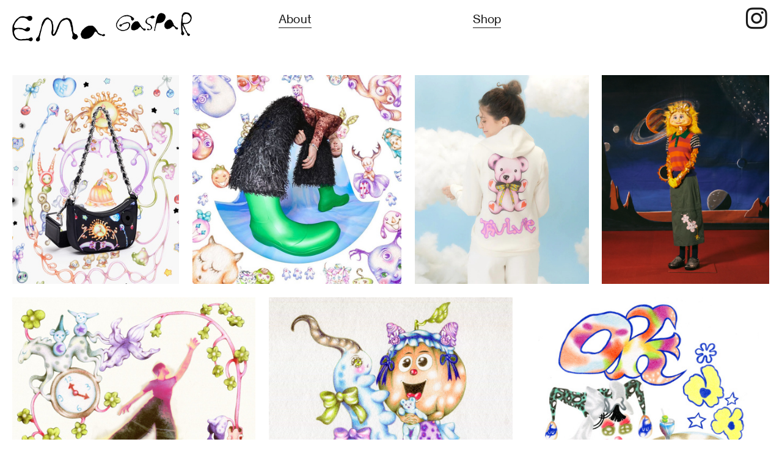

--- FILE ---
content_type: text/html; charset=UTF-8
request_url: https://emagaspar.com/
body_size: 28359
content:
<!DOCTYPE html>
<!-- 

        Running on cargo.site

-->
<html lang="en" data-predefined-style="true" data-css-presets="true" data-css-preset data-typography-preset>
	<head>
<script>
				var __cargo_context__ = 'live';
				var __cargo_js_ver__ = 'c=3744406473';
				var __cargo_maint__ = false;
				
				
			</script>
					<meta http-equiv="X-UA-Compatible" content="IE=edge,chrome=1">
		<meta http-equiv="Content-Type" content="text/html; charset=utf-8">
		<meta name="viewport" content="initial-scale=1.0, maximum-scale=1.0, user-scalable=no">
		
			<meta name="robots" content="index,follow">
		<title>Ema Gaspar</title>
		<meta name="description" content="Ema Gaspar is a visual artist from Lisbon, Portugal. Ema focuses on creating different planes of action and narratives inside her color pencil and graphite drawings, by arranging disconnected elements with everything that she acknowledges as intense and that which disrupts her. Taking from her experiences she looks to accomplish an ‘atmosphere of memory’ in her images by exploring her inner-self. Her work has been shown in exhibitions and art fairs around the world such as in Tokyo, Shanghai, Beijing, Taichung and Lisbon.">
				<meta name="twitter:card" content="summary_large_image">
		<meta name="twitter:title" content="Ema Gaspar">
		<meta name="twitter:description" content="Ema Gaspar is a visual artist from Lisbon, Portugal. Ema focuses on creating different planes of action and narratives inside her color pencil and graphite drawings, by arranging disconnected elements with everything that she acknowledges as intense and that which disrupts her. Taking from her experiences she looks to accomplish an ‘atmosphere of memory’ in her images by exploring her inner-self. Her work has been shown in exhibitions and art fairs around the world such as in Tokyo, Shanghai, Beijing, Taichung and Lisbon.">
		<meta name="twitter:image" content="">
		<meta property="og:locale" content="en_US">
		<meta property="og:title" content="Ema Gaspar">
		<meta property="og:description" content="Ema Gaspar is a visual artist from Lisbon, Portugal. Ema focuses on creating different planes of action and narratives inside her color pencil and graphite drawings, by arranging disconnected elements with everything that she acknowledges as intense and that which disrupts her. Taking from her experiences she looks to accomplish an ‘atmosphere of memory’ in her images by exploring her inner-self. Her work has been shown in exhibitions and art fairs around the world such as in Tokyo, Shanghai, Beijing, Taichung and Lisbon.">
		<meta property="og:url" content="https://emagaspar.com">
		<meta property="og:image" content="">
		<meta property="og:type" content="website">

		<link rel="preconnect" href="https://static.cargo.site" crossorigin>
		<link rel="preconnect" href="https://freight.cargo.site" crossorigin>
				<link rel="preconnect" href="https://type.cargo.site" crossorigin>

		<!--<link rel="preload" href="https://static.cargo.site/assets/social/IconFont-Regular-0.9.3.woff2" as="font" type="font/woff" crossorigin>-->

		

		<link href="https://freight.cargo.site/t/original/i/53528a1d2dc71bbe6239e092248a82037691e3ccdc322f06d435754b5936298b/site_favicon_2.ico" rel="shortcut icon">
		<link href="https://emagaspar.com/rss" rel="alternate" type="application/rss+xml" title="Ema Gaspar feed">

		<link href="https://emagaspar.com/stylesheet?c=3744406473&1710563703" id="member_stylesheet" rel="stylesheet" type="text/css" />
<style id="">@font-face{font-family:Icons;src:url(https://static.cargo.site/assets/social/IconFont-Regular-0.9.3.woff2);unicode-range:U+E000-E15C,U+F0000,U+FE0E}@font-face{font-family:Icons;src:url(https://static.cargo.site/assets/social/IconFont-Regular-0.9.3.woff2);font-weight:240;unicode-range:U+E000-E15C,U+F0000,U+FE0E}@font-face{font-family:Icons;src:url(https://static.cargo.site/assets/social/IconFont-Regular-0.9.3.woff2);unicode-range:U+E000-E15C,U+F0000,U+FE0E;font-weight:400}@font-face{font-family:Icons;src:url(https://static.cargo.site/assets/social/IconFont-Regular-0.9.3.woff2);unicode-range:U+E000-E15C,U+F0000,U+FE0E;font-weight:600}@font-face{font-family:Icons;src:url(https://static.cargo.site/assets/social/IconFont-Regular-0.9.3.woff2);unicode-range:U+E000-E15C,U+F0000,U+FE0E;font-weight:800}@font-face{font-family:Icons;src:url(https://static.cargo.site/assets/social/IconFont-Regular-0.9.3.woff2);unicode-range:U+E000-E15C,U+F0000,U+FE0E;font-style:italic}@font-face{font-family:Icons;src:url(https://static.cargo.site/assets/social/IconFont-Regular-0.9.3.woff2);unicode-range:U+E000-E15C,U+F0000,U+FE0E;font-weight:200;font-style:italic}@font-face{font-family:Icons;src:url(https://static.cargo.site/assets/social/IconFont-Regular-0.9.3.woff2);unicode-range:U+E000-E15C,U+F0000,U+FE0E;font-weight:400;font-style:italic}@font-face{font-family:Icons;src:url(https://static.cargo.site/assets/social/IconFont-Regular-0.9.3.woff2);unicode-range:U+E000-E15C,U+F0000,U+FE0E;font-weight:600;font-style:italic}@font-face{font-family:Icons;src:url(https://static.cargo.site/assets/social/IconFont-Regular-0.9.3.woff2);unicode-range:U+E000-E15C,U+F0000,U+FE0E;font-weight:800;font-style:italic}body.iconfont-loading,body.iconfont-loading *{color:transparent!important}body{-moz-osx-font-smoothing:grayscale;-webkit-font-smoothing:antialiased;-webkit-text-size-adjust:none}body.no-scroll{overflow:hidden}/*!
 * Content
 */.page{word-wrap:break-word}:focus{outline:0}.pointer-events-none{pointer-events:none}.pointer-events-auto{pointer-events:auto}.pointer-events-none .page_content .audio-player,.pointer-events-none .page_content .shop_product,.pointer-events-none .page_content a,.pointer-events-none .page_content audio,.pointer-events-none .page_content button,.pointer-events-none .page_content details,.pointer-events-none .page_content iframe,.pointer-events-none .page_content img,.pointer-events-none .page_content input,.pointer-events-none .page_content video{pointer-events:auto}.pointer-events-none .page_content *>a,.pointer-events-none .page_content>a{position:relative}s *{text-transform:inherit}#toolset{position:fixed;bottom:10px;right:10px;z-index:8}.mobile #toolset,.template_site_inframe #toolset{display:none}#toolset a{display:block;height:24px;width:24px;margin:0;padding:0;text-decoration:none;background:rgba(0,0,0,.2)}#toolset a:hover{background:rgba(0,0,0,.8)}[data-adminview] #toolset a,[data-adminview] #toolset_admin a{background:rgba(0,0,0,.04);pointer-events:none;cursor:default}#toolset_admin a:active{background:rgba(0,0,0,.7)}#toolset_admin a svg>*{transform:scale(1.1) translate(0,-.5px);transform-origin:50% 50%}#toolset_admin a svg{pointer-events:none;width:100%!important;height:auto!important}#following-container{overflow:auto;-webkit-overflow-scrolling:touch}#following-container iframe{height:100%;width:100%;position:absolute;top:0;left:0;right:0;bottom:0}:root{--following-width:-400px;--following-animation-duration:450ms}@keyframes following-open{0%{transform:translateX(0)}100%{transform:translateX(var(--following-width))}}@keyframes following-open-inverse{0%{transform:translateX(0)}100%{transform:translateX(calc(-1 * var(--following-width)))}}@keyframes following-close{0%{transform:translateX(var(--following-width))}100%{transform:translateX(0)}}@keyframes following-close-inverse{0%{transform:translateX(calc(-1 * var(--following-width)))}100%{transform:translateX(0)}}body.animate-left{animation:following-open var(--following-animation-duration);animation-fill-mode:both;animation-timing-function:cubic-bezier(.24,1,.29,1)}#following-container.animate-left{animation:following-close-inverse var(--following-animation-duration);animation-fill-mode:both;animation-timing-function:cubic-bezier(.24,1,.29,1)}#following-container.animate-left #following-frame{animation:following-close var(--following-animation-duration);animation-fill-mode:both;animation-timing-function:cubic-bezier(.24,1,.29,1)}body.animate-right{animation:following-close var(--following-animation-duration);animation-fill-mode:both;animation-timing-function:cubic-bezier(.24,1,.29,1)}#following-container.animate-right{animation:following-open-inverse var(--following-animation-duration);animation-fill-mode:both;animation-timing-function:cubic-bezier(.24,1,.29,1)}#following-container.animate-right #following-frame{animation:following-open var(--following-animation-duration);animation-fill-mode:both;animation-timing-function:cubic-bezier(.24,1,.29,1)}.slick-slider{position:relative;display:block;-moz-box-sizing:border-box;box-sizing:border-box;-webkit-user-select:none;-moz-user-select:none;-ms-user-select:none;user-select:none;-webkit-touch-callout:none;-khtml-user-select:none;-ms-touch-action:pan-y;touch-action:pan-y;-webkit-tap-highlight-color:transparent}.slick-list{position:relative;display:block;overflow:hidden;margin:0;padding:0}.slick-list:focus{outline:0}.slick-list.dragging{cursor:pointer;cursor:hand}.slick-slider .slick-list,.slick-slider .slick-track{transform:translate3d(0,0,0);will-change:transform}.slick-track{position:relative;top:0;left:0;display:block}.slick-track:after,.slick-track:before{display:table;content:'';width:1px;height:1px;margin-top:-1px;margin-left:-1px}.slick-track:after{clear:both}.slick-loading .slick-track{visibility:hidden}.slick-slide{display:none;float:left;height:100%;min-height:1px}[dir=rtl] .slick-slide{float:right}.content .slick-slide img{display:inline-block}.content .slick-slide img:not(.image-zoom){cursor:pointer}.content .scrub .slick-list,.content .scrub .slick-slide img:not(.image-zoom){cursor:ew-resize}body.slideshow-scrub-dragging *{cursor:ew-resize!important}.content .slick-slide img:not([src]),.content .slick-slide img[src='']{width:100%;height:auto}.slick-slide.slick-loading img{display:none}.slick-slide.dragging img{pointer-events:none}.slick-initialized .slick-slide{display:block}.slick-loading .slick-slide{visibility:hidden}.slick-vertical .slick-slide{display:block;height:auto;border:1px solid transparent}.slick-arrow.slick-hidden{display:none}.slick-arrow{position:absolute;z-index:9;width:0;top:0;height:100%;cursor:pointer;will-change:opacity;-webkit-transition:opacity 333ms cubic-bezier(.4,0,.22,1);transition:opacity 333ms cubic-bezier(.4,0,.22,1)}.slick-arrow.hidden{opacity:0}.slick-arrow svg{position:absolute;width:36px;height:36px;top:0;left:0;right:0;bottom:0;margin:auto;transform:translate(.25px,.25px)}.slick-arrow svg.right-arrow{transform:translate(.25px,.25px) scaleX(-1)}.slick-arrow svg:active{opacity:.75}.slick-arrow svg .arrow-shape{fill:none!important;stroke:#fff;stroke-linecap:square}.slick-arrow svg .arrow-outline{fill:none!important;stroke-width:2.5px;stroke:rgba(0,0,0,.6);stroke-linecap:square}.slick-arrow.slick-next{right:0;text-align:right}.slick-next svg,.wallpaper-navigation .slick-next svg{margin-right:10px}.mobile .slick-next svg{margin-right:10px}.slick-arrow.slick-prev{text-align:left}.slick-prev svg,.wallpaper-navigation .slick-prev svg{margin-left:10px}.mobile .slick-prev svg{margin-left:10px}.loading_animation{display:none;vertical-align:middle;z-index:15;line-height:0;pointer-events:none;border-radius:100%}.loading_animation.hidden{display:none}.loading_animation.pulsing{opacity:0;display:inline-block;animation-delay:.1s;-webkit-animation-delay:.1s;-moz-animation-delay:.1s;animation-duration:12s;animation-iteration-count:infinite;animation:fade-pulse-in .5s ease-in-out;-moz-animation:fade-pulse-in .5s ease-in-out;-webkit-animation:fade-pulse-in .5s ease-in-out;-webkit-animation-fill-mode:forwards;-moz-animation-fill-mode:forwards;animation-fill-mode:forwards}.loading_animation.pulsing.no-delay{animation-delay:0s;-webkit-animation-delay:0s;-moz-animation-delay:0s}.loading_animation div{border-radius:100%}.loading_animation div svg{max-width:100%;height:auto}.loading_animation div,.loading_animation div svg{width:20px;height:20px}.loading_animation.full-width svg{width:100%;height:auto}.loading_animation.full-width.big svg{width:100px;height:100px}.loading_animation div svg>*{fill:#ccc}.loading_animation div{-webkit-animation:spin-loading 12s ease-out;-webkit-animation-iteration-count:infinite;-moz-animation:spin-loading 12s ease-out;-moz-animation-iteration-count:infinite;animation:spin-loading 12s ease-out;animation-iteration-count:infinite}.loading_animation.hidden{display:none}[data-backdrop] .loading_animation{position:absolute;top:15px;left:15px;z-index:99}.loading_animation.position-absolute.middle{top:calc(50% - 10px);left:calc(50% - 10px)}.loading_animation.position-absolute.topleft{top:0;left:0}.loading_animation.position-absolute.middleright{top:calc(50% - 10px);right:1rem}.loading_animation.position-absolute.middleleft{top:calc(50% - 10px);left:1rem}.loading_animation.gray div svg>*{fill:#999}.loading_animation.gray-dark div svg>*{fill:#666}.loading_animation.gray-darker div svg>*{fill:#555}.loading_animation.gray-light div svg>*{fill:#ccc}.loading_animation.white div svg>*{fill:rgba(255,255,255,.85)}.loading_animation.blue div svg>*{fill:#698fff}.loading_animation.inline{display:inline-block;margin-bottom:.5ex}.loading_animation.inline.left{margin-right:.5ex}@-webkit-keyframes fade-pulse-in{0%{opacity:0}50%{opacity:.5}100%{opacity:1}}@-moz-keyframes fade-pulse-in{0%{opacity:0}50%{opacity:.5}100%{opacity:1}}@keyframes fade-pulse-in{0%{opacity:0}50%{opacity:.5}100%{opacity:1}}@-webkit-keyframes pulsate{0%{opacity:1}50%{opacity:0}100%{opacity:1}}@-moz-keyframes pulsate{0%{opacity:1}50%{opacity:0}100%{opacity:1}}@keyframes pulsate{0%{opacity:1}50%{opacity:0}100%{opacity:1}}@-webkit-keyframes spin-loading{0%{transform:rotate(0)}9%{transform:rotate(1050deg)}18%{transform:rotate(-1090deg)}20%{transform:rotate(-1080deg)}23%{transform:rotate(-1080deg)}28%{transform:rotate(-1095deg)}29%{transform:rotate(-1065deg)}34%{transform:rotate(-1080deg)}35%{transform:rotate(-1050deg)}40%{transform:rotate(-1065deg)}41%{transform:rotate(-1035deg)}44%{transform:rotate(-1035deg)}47%{transform:rotate(-2160deg)}50%{transform:rotate(-2160deg)}56%{transform:rotate(45deg)}60%{transform:rotate(45deg)}80%{transform:rotate(6120deg)}100%{transform:rotate(0)}}@keyframes spin-loading{0%{transform:rotate(0)}9%{transform:rotate(1050deg)}18%{transform:rotate(-1090deg)}20%{transform:rotate(-1080deg)}23%{transform:rotate(-1080deg)}28%{transform:rotate(-1095deg)}29%{transform:rotate(-1065deg)}34%{transform:rotate(-1080deg)}35%{transform:rotate(-1050deg)}40%{transform:rotate(-1065deg)}41%{transform:rotate(-1035deg)}44%{transform:rotate(-1035deg)}47%{transform:rotate(-2160deg)}50%{transform:rotate(-2160deg)}56%{transform:rotate(45deg)}60%{transform:rotate(45deg)}80%{transform:rotate(6120deg)}100%{transform:rotate(0)}}[grid-row]{align-items:flex-start;box-sizing:border-box;display:-webkit-box;display:-webkit-flex;display:-ms-flexbox;display:flex;-webkit-flex-wrap:wrap;-ms-flex-wrap:wrap;flex-wrap:wrap}[grid-col]{box-sizing:border-box}[grid-row] [grid-col].empty:after{content:"\0000A0";cursor:text}body.mobile[data-adminview=content-editproject] [grid-row] [grid-col].empty:after{display:none}[grid-col=auto]{-webkit-box-flex:1;-webkit-flex:1;-ms-flex:1;flex:1}[grid-col=x12]{width:100%}[grid-col=x11]{width:50%}[grid-col=x10]{width:33.33%}[grid-col=x9]{width:25%}[grid-col=x8]{width:20%}[grid-col=x7]{width:16.666666667%}[grid-col=x6]{width:14.285714286%}[grid-col=x5]{width:12.5%}[grid-col=x4]{width:11.111111111%}[grid-col=x3]{width:10%}[grid-col=x2]{width:9.090909091%}[grid-col=x1]{width:8.333333333%}[grid-col="1"]{width:8.33333%}[grid-col="2"]{width:16.66667%}[grid-col="3"]{width:25%}[grid-col="4"]{width:33.33333%}[grid-col="5"]{width:41.66667%}[grid-col="6"]{width:50%}[grid-col="7"]{width:58.33333%}[grid-col="8"]{width:66.66667%}[grid-col="9"]{width:75%}[grid-col="10"]{width:83.33333%}[grid-col="11"]{width:91.66667%}[grid-col="12"]{width:100%}body.mobile [grid-responsive] [grid-col]{width:100%;-webkit-box-flex:none;-webkit-flex:none;-ms-flex:none;flex:none}[data-ce-host=true][contenteditable=true] [grid-pad]{pointer-events:none}[data-ce-host=true][contenteditable=true] [grid-pad]>*{pointer-events:auto}[grid-pad="0"]{padding:0}[grid-pad="0.25"]{padding:.125rem}[grid-pad="0.5"]{padding:.25rem}[grid-pad="0.75"]{padding:.375rem}[grid-pad="1"]{padding:.5rem}[grid-pad="1.25"]{padding:.625rem}[grid-pad="1.5"]{padding:.75rem}[grid-pad="1.75"]{padding:.875rem}[grid-pad="2"]{padding:1rem}[grid-pad="2.5"]{padding:1.25rem}[grid-pad="3"]{padding:1.5rem}[grid-pad="3.5"]{padding:1.75rem}[grid-pad="4"]{padding:2rem}[grid-pad="5"]{padding:2.5rem}[grid-pad="6"]{padding:3rem}[grid-pad="7"]{padding:3.5rem}[grid-pad="8"]{padding:4rem}[grid-pad="9"]{padding:4.5rem}[grid-pad="10"]{padding:5rem}[grid-gutter="0"]{margin:0}[grid-gutter="0.5"]{margin:-.25rem}[grid-gutter="1"]{margin:-.5rem}[grid-gutter="1.5"]{margin:-.75rem}[grid-gutter="2"]{margin:-1rem}[grid-gutter="2.5"]{margin:-1.25rem}[grid-gutter="3"]{margin:-1.5rem}[grid-gutter="3.5"]{margin:-1.75rem}[grid-gutter="4"]{margin:-2rem}[grid-gutter="5"]{margin:-2.5rem}[grid-gutter="6"]{margin:-3rem}[grid-gutter="7"]{margin:-3.5rem}[grid-gutter="8"]{margin:-4rem}[grid-gutter="10"]{margin:-5rem}[grid-gutter="12"]{margin:-6rem}[grid-gutter="14"]{margin:-7rem}[grid-gutter="16"]{margin:-8rem}[grid-gutter="18"]{margin:-9rem}[grid-gutter="20"]{margin:-10rem}small{max-width:100%;text-decoration:inherit}img:not([src]),img[src='']{outline:1px solid rgba(177,177,177,.4);outline-offset:-1px;content:url([data-uri])}img.image-zoom{cursor:-webkit-zoom-in;cursor:-moz-zoom-in;cursor:zoom-in}#imprimatur{color:#333;font-size:10px;font-family:-apple-system,BlinkMacSystemFont,"Segoe UI",Roboto,Oxygen,Ubuntu,Cantarell,"Open Sans","Helvetica Neue",sans-serif,"Sans Serif",Icons;/*!System*/position:fixed;opacity:.3;right:-28px;bottom:160px;transform:rotate(270deg);-ms-transform:rotate(270deg);-webkit-transform:rotate(270deg);z-index:8;text-transform:uppercase;color:#999;opacity:.5;padding-bottom:2px;text-decoration:none}.mobile #imprimatur{display:none}bodycopy cargo-link a{font-family:-apple-system,BlinkMacSystemFont,"Segoe UI",Roboto,Oxygen,Ubuntu,Cantarell,"Open Sans","Helvetica Neue",sans-serif,"Sans Serif",Icons;/*!System*/font-size:12px;font-style:normal;font-weight:400;transform:rotate(270deg);text-decoration:none;position:fixed!important;right:-27px;bottom:100px;text-decoration:none;letter-spacing:normal;background:0 0;border:0;border-bottom:0;outline:0}/*! PhotoSwipe Default UI CSS by Dmitry Semenov | photoswipe.com | MIT license */.pswp--has_mouse .pswp__button--arrow--left,.pswp--has_mouse .pswp__button--arrow--right,.pswp__ui{visibility:visible}.pswp--minimal--dark .pswp__top-bar,.pswp__button{background:0 0}.pswp,.pswp__bg,.pswp__container,.pswp__img--placeholder,.pswp__zoom-wrap,.quick-view-navigation{-webkit-backface-visibility:hidden}.pswp__button{cursor:pointer;opacity:1;-webkit-appearance:none;transition:opacity .2s;-webkit-box-shadow:none;box-shadow:none}.pswp__button-close>svg{top:10px;right:10px;margin-left:auto}.pswp--touch .quick-view-navigation{display:none}.pswp__ui{-webkit-font-smoothing:auto;opacity:1;z-index:1550}.quick-view-navigation{will-change:opacity;-webkit-transition:opacity 333ms cubic-bezier(.4,0,.22,1);transition:opacity 333ms cubic-bezier(.4,0,.22,1)}.quick-view-navigation .pswp__group .pswp__button{pointer-events:auto}.pswp__button>svg{position:absolute;width:36px;height:36px}.quick-view-navigation .pswp__group:active svg{opacity:.75}.pswp__button svg .shape-shape{fill:#fff}.pswp__button svg .shape-outline{fill:#000}.pswp__button-prev>svg{top:0;bottom:0;left:10px;margin:auto}.pswp__button-next>svg{top:0;bottom:0;right:10px;margin:auto}.quick-view-navigation .pswp__group .pswp__button-prev{position:absolute;left:0;top:0;width:0;height:100%}.quick-view-navigation .pswp__group .pswp__button-next{position:absolute;right:0;top:0;width:0;height:100%}.quick-view-navigation .close-button,.quick-view-navigation .left-arrow,.quick-view-navigation .right-arrow{transform:translate(.25px,.25px)}.quick-view-navigation .right-arrow{transform:translate(.25px,.25px) scaleX(-1)}.pswp__button svg .shape-outline{fill:transparent!important;stroke:#000;stroke-width:2.5px;stroke-linecap:square}.pswp__button svg .shape-shape{fill:transparent!important;stroke:#fff;stroke-width:1.5px;stroke-linecap:square}.pswp__bg,.pswp__scroll-wrap,.pswp__zoom-wrap{width:100%;position:absolute}.quick-view-navigation .pswp__group .pswp__button-close{margin:0}.pswp__container,.pswp__item,.pswp__zoom-wrap{right:0;bottom:0;top:0;position:absolute;left:0}.pswp__ui--hidden .pswp__button{opacity:.001}.pswp__ui--hidden .pswp__button,.pswp__ui--hidden .pswp__button *{pointer-events:none}.pswp .pswp__ui.pswp__ui--displaynone{display:none}.pswp__element--disabled{display:none!important}/*! PhotoSwipe main CSS by Dmitry Semenov | photoswipe.com | MIT license */.pswp{position:fixed;display:none;height:100%;width:100%;top:0;left:0;right:0;bottom:0;margin:auto;-ms-touch-action:none;touch-action:none;z-index:9999999;-webkit-text-size-adjust:100%;line-height:initial;letter-spacing:initial;outline:0}.pswp img{max-width:none}.pswp--zoom-disabled .pswp__img{cursor:default!important}.pswp--animate_opacity{opacity:.001;will-change:opacity;-webkit-transition:opacity 333ms cubic-bezier(.4,0,.22,1);transition:opacity 333ms cubic-bezier(.4,0,.22,1)}.pswp--open{display:block}.pswp--zoom-allowed .pswp__img{cursor:-webkit-zoom-in;cursor:-moz-zoom-in;cursor:zoom-in}.pswp--zoomed-in .pswp__img{cursor:-webkit-grab;cursor:-moz-grab;cursor:grab}.pswp--dragging .pswp__img{cursor:-webkit-grabbing;cursor:-moz-grabbing;cursor:grabbing}.pswp__bg{left:0;top:0;height:100%;opacity:0;transform:translateZ(0);will-change:opacity}.pswp__scroll-wrap{left:0;top:0;height:100%}.pswp__container,.pswp__zoom-wrap{-ms-touch-action:none;touch-action:none}.pswp__container,.pswp__img{-webkit-user-select:none;-moz-user-select:none;-ms-user-select:none;user-select:none;-webkit-tap-highlight-color:transparent;-webkit-touch-callout:none}.pswp__zoom-wrap{-webkit-transform-origin:left top;-ms-transform-origin:left top;transform-origin:left top;-webkit-transition:-webkit-transform 222ms cubic-bezier(.4,0,.22,1);transition:transform 222ms cubic-bezier(.4,0,.22,1)}.pswp__bg{-webkit-transition:opacity 222ms cubic-bezier(.4,0,.22,1);transition:opacity 222ms cubic-bezier(.4,0,.22,1)}.pswp--animated-in .pswp__bg,.pswp--animated-in .pswp__zoom-wrap{-webkit-transition:none;transition:none}.pswp--hide-overflow .pswp__scroll-wrap,.pswp--hide-overflow.pswp{overflow:hidden}.pswp__img{position:absolute;width:auto;height:auto;top:0;left:0}.pswp__img--placeholder--blank{background:#222}.pswp--ie .pswp__img{width:100%!important;height:auto!important;left:0;top:0}.pswp__ui--idle{opacity:0}.pswp__error-msg{position:absolute;left:0;top:50%;width:100%;text-align:center;font-size:14px;line-height:16px;margin-top:-8px;color:#ccc}.pswp__error-msg a{color:#ccc;text-decoration:underline}.pswp__error-msg{font-family:-apple-system,BlinkMacSystemFont,"Segoe UI",Roboto,Oxygen,Ubuntu,Cantarell,"Open Sans","Helvetica Neue",sans-serif}.quick-view.mouse-down .iframe-item{pointer-events:none!important}.quick-view-caption-positioner{pointer-events:none;width:100%;height:100%}.quick-view-caption-wrapper{margin:auto;position:absolute;bottom:0;left:0;right:0}.quick-view-horizontal-align-left .quick-view-caption-wrapper{margin-left:0}.quick-view-horizontal-align-right .quick-view-caption-wrapper{margin-right:0}[data-quick-view-caption]{transition:.1s opacity ease-in-out;position:absolute;bottom:0;left:0;right:0}.quick-view-horizontal-align-left [data-quick-view-caption]{text-align:left}.quick-view-horizontal-align-right [data-quick-view-caption]{text-align:right}.quick-view-caption{transition:.1s opacity ease-in-out}.quick-view-caption>*{display:inline-block}.quick-view-caption *{pointer-events:auto}.quick-view-caption.hidden{opacity:0}.shop_product .dropdown_wrapper{flex:0 0 100%;position:relative}.shop_product select{appearance:none;-moz-appearance:none;-webkit-appearance:none;outline:0;-webkit-font-smoothing:antialiased;-moz-osx-font-smoothing:grayscale;cursor:pointer;border-radius:0;white-space:nowrap;overflow:hidden!important;text-overflow:ellipsis}.shop_product select.dropdown::-ms-expand{display:none}.shop_product a{cursor:pointer;border-bottom:none;text-decoration:none}.shop_product a.out-of-stock{pointer-events:none}body.audio-player-dragging *{cursor:ew-resize!important}.audio-player{display:inline-flex;flex:1 0 calc(100% - 2px);width:calc(100% - 2px)}.audio-player .button{height:100%;flex:0 0 3.3rem;display:flex}.audio-player .separator{left:3.3rem;height:100%}.audio-player .buffer{width:0%;height:100%;transition:left .3s linear,width .3s linear}.audio-player.seeking .buffer{transition:left 0s,width 0s}.audio-player.seeking{user-select:none;-webkit-user-select:none;cursor:ew-resize}.audio-player.seeking *{user-select:none;-webkit-user-select:none;cursor:ew-resize}.audio-player .bar{overflow:hidden;display:flex;justify-content:space-between;align-content:center;flex-grow:1}.audio-player .progress{width:0%;height:100%;transition:width .3s linear}.audio-player.seeking .progress{transition:width 0s}.audio-player .pause,.audio-player .play{cursor:pointer;height:100%}.audio-player .note-icon{margin:auto 0;order:2;flex:0 1 auto}.audio-player .title{white-space:nowrap;overflow:hidden;text-overflow:ellipsis;pointer-events:none;user-select:none;padding:.5rem 0 .5rem 1rem;margin:auto auto auto 0;flex:0 3 auto;min-width:0;width:100%}.audio-player .total-time{flex:0 1 auto;margin:auto 0}.audio-player .current-time,.audio-player .play-text{flex:0 1 auto;margin:auto 0}.audio-player .stream-anim{user-select:none;margin:auto auto auto 0}.audio-player .stream-anim span{display:inline-block}.audio-player .buffer,.audio-player .current-time,.audio-player .note-svg,.audio-player .play-text,.audio-player .separator,.audio-player .total-time{user-select:none;pointer-events:none}.audio-player .buffer,.audio-player .play-text,.audio-player .progress{position:absolute}.audio-player,.audio-player .bar,.audio-player .button,.audio-player .current-time,.audio-player .note-icon,.audio-player .pause,.audio-player .play,.audio-player .total-time{position:relative}body.mobile .audio-player,body.mobile .audio-player *{-webkit-touch-callout:none}#standalone-admin-frame{border:0;width:400px;position:absolute;right:0;top:0;height:100vh;z-index:99}body[standalone-admin=true] #standalone-admin-frame{transform:translate(0,0)}body[standalone-admin=true] .main_container{width:calc(100% - 400px)}body[standalone-admin=false] #standalone-admin-frame{transform:translate(100%,0)}body[standalone-admin=false] .main_container{width:100%}.toggle_standaloneAdmin{position:fixed;top:0;right:400px;height:40px;width:40px;z-index:999;cursor:pointer;background-color:rgba(0,0,0,.4)}.toggle_standaloneAdmin:active{opacity:.7}body[standalone-admin=false] .toggle_standaloneAdmin{right:0}.toggle_standaloneAdmin *{color:#fff;fill:#fff}.toggle_standaloneAdmin svg{padding:6px;width:100%;height:100%;opacity:.85}body[standalone-admin=false] .toggle_standaloneAdmin #close,body[standalone-admin=true] .toggle_standaloneAdmin #backdropsettings{display:none}.toggle_standaloneAdmin>div{width:100%;height:100%}#admin_toggle_button{position:fixed;top:50%;transform:translate(0,-50%);right:400px;height:36px;width:12px;z-index:999;cursor:pointer;background-color:rgba(0,0,0,.09);padding-left:2px;margin-right:5px}#admin_toggle_button .bar{content:'';background:rgba(0,0,0,.09);position:fixed;width:5px;bottom:0;top:0;z-index:10}#admin_toggle_button:active{background:rgba(0,0,0,.065)}#admin_toggle_button *{color:#fff;fill:#fff}#admin_toggle_button svg{padding:0;width:16px;height:36px;margin-left:1px;opacity:1}#admin_toggle_button svg *{fill:#fff;opacity:1}#admin_toggle_button[data-state=closed] .toggle_admin_close{display:none}#admin_toggle_button[data-state=closed],#admin_toggle_button[data-state=closed] .toggle_admin_open{width:20px;cursor:pointer;margin:0}#admin_toggle_button[data-state=closed] svg{margin-left:2px}#admin_toggle_button[data-state=open] .toggle_admin_open{display:none}select,select *{text-rendering:auto!important}b b{font-weight:inherit}*{-webkit-box-sizing:border-box;-moz-box-sizing:border-box;box-sizing:border-box}customhtml>*{position:relative;z-index:10}body,html{min-height:100vh;margin:0;padding:0}html{touch-action:manipulation;position:relative;background-color:#fff}.main_container{min-height:100vh;width:100%;overflow:hidden}.container{display:-webkit-box;display:-webkit-flex;display:-moz-box;display:-ms-flexbox;display:flex;-webkit-flex-wrap:wrap;-moz-flex-wrap:wrap;-ms-flex-wrap:wrap;flex-wrap:wrap;max-width:100%;width:100%;overflow:visible}.container{align-items:flex-start;-webkit-align-items:flex-start}.page{z-index:2}.page ul li>text-limit{display:block}.content,.content_container,.pinned{-webkit-flex:1 0 auto;-moz-flex:1 0 auto;-ms-flex:1 0 auto;flex:1 0 auto;max-width:100%}.content_container{width:100%}.content_container.full_height{min-height:100vh}.page_background{position:absolute;top:0;left:0;width:100%;height:100%}.page_container{position:relative;overflow:visible;width:100%}.backdrop{position:absolute;top:0;z-index:1;width:100%;height:100%;max-height:100vh}.backdrop>div{position:absolute;top:0;left:0;width:100%;height:100%;-webkit-backface-visibility:hidden;backface-visibility:hidden;transform:translate3d(0,0,0);contain:strict}[data-backdrop].backdrop>div[data-overflowing]{max-height:100vh;position:absolute;top:0;left:0}body.mobile [split-responsive]{display:flex;flex-direction:column}body.mobile [split-responsive] .container{width:100%;order:2}body.mobile [split-responsive] .backdrop{position:relative;height:50vh;width:100%;order:1}body.mobile [split-responsive] [data-auxiliary].backdrop{position:absolute;height:50vh;width:100%;order:1}.page{position:relative;z-index:2}img[data-align=left]{float:left}img[data-align=right]{float:right}[data-rotation]{transform-origin:center center}.content .page_content:not([contenteditable=true]) [data-draggable]{pointer-events:auto!important;backface-visibility:hidden}.preserve-3d{-moz-transform-style:preserve-3d;transform-style:preserve-3d}.content .page_content:not([contenteditable=true]) [data-draggable] iframe{pointer-events:none!important}.dragging-active iframe{pointer-events:none!important}.content .page_content:not([contenteditable=true]) [data-draggable]:active{opacity:1}.content .scroll-transition-fade{transition:transform 1s ease-in-out,opacity .8s ease-in-out}.content .scroll-transition-fade.below-viewport{opacity:0;transform:translateY(40px)}.mobile.full_width .page_container:not([split-layout]) .container_width{width:100%}[data-view=pinned_bottom] .bottom_pin_invisibility{visibility:hidden}.pinned{position:relative;width:100%}.pinned .page_container.accommodate:not(.fixed):not(.overlay){z-index:2}.pinned .page_container.overlay{position:absolute;z-index:4}.pinned .page_container.overlay.fixed{position:fixed}.pinned .page_container.overlay.fixed .page{max-height:100vh;-webkit-overflow-scrolling:touch}.pinned .page_container.overlay.fixed .page.allow-scroll{overflow-y:auto;overflow-x:hidden}.pinned .page_container.overlay.fixed .page.allow-scroll{align-items:flex-start;-webkit-align-items:flex-start}.pinned .page_container .page.allow-scroll::-webkit-scrollbar{width:0;background:0 0;display:none}.pinned.pinned_top .page_container.overlay{left:0;top:0}.pinned.pinned_bottom .page_container.overlay{left:0;bottom:0}div[data-container=set]:empty{margin-top:1px}.thumbnails{position:relative;z-index:1}[thumbnails=grid]{align-items:baseline}[thumbnails=justify] .thumbnail{box-sizing:content-box}[thumbnails][data-padding-zero] .thumbnail{margin-bottom:-1px}[thumbnails=montessori] .thumbnail{pointer-events:auto;position:absolute}[thumbnails] .thumbnail>a{display:block;text-decoration:none}[thumbnails=montessori]{height:0}[thumbnails][data-resizing],[thumbnails][data-resizing] *{cursor:nwse-resize}[thumbnails] .thumbnail .resize-handle{cursor:nwse-resize;width:26px;height:26px;padding:5px;position:absolute;opacity:.75;right:-1px;bottom:-1px;z-index:100}[thumbnails][data-resizing] .resize-handle{display:none}[thumbnails] .thumbnail .resize-handle svg{position:absolute;top:0;left:0}[thumbnails] .thumbnail .resize-handle:hover{opacity:1}[data-can-move].thumbnail .resize-handle svg .resize_path_outline{fill:#fff}[data-can-move].thumbnail .resize-handle svg .resize_path{fill:#000}[thumbnails=montessori] .thumbnail_sizer{height:0;width:100%;position:relative;padding-bottom:100%;pointer-events:none}[thumbnails] .thumbnail img{display:block;min-height:3px;margin-bottom:0}[thumbnails] .thumbnail img:not([src]),img[src=""]{margin:0!important;width:100%;min-height:3px;height:100%!important;position:absolute}[aspect-ratio="1x1"].thumb_image{height:0;padding-bottom:100%;overflow:hidden}[aspect-ratio="4x3"].thumb_image{height:0;padding-bottom:75%;overflow:hidden}[aspect-ratio="16x9"].thumb_image{height:0;padding-bottom:56.25%;overflow:hidden}[thumbnails] .thumb_image{width:100%;position:relative}[thumbnails][thumbnail-vertical-align=top]{align-items:flex-start}[thumbnails][thumbnail-vertical-align=middle]{align-items:center}[thumbnails][thumbnail-vertical-align=bottom]{align-items:baseline}[thumbnails][thumbnail-horizontal-align=left]{justify-content:flex-start}[thumbnails][thumbnail-horizontal-align=middle]{justify-content:center}[thumbnails][thumbnail-horizontal-align=right]{justify-content:flex-end}.thumb_image.default_image>svg{position:absolute;top:0;left:0;bottom:0;right:0;width:100%;height:100%}.thumb_image.default_image{outline:1px solid #ccc;outline-offset:-1px;position:relative}.mobile.full_width [data-view=Thumbnail] .thumbnails_width{width:100%}.content [data-draggable] a:active,.content [data-draggable] img:active{opacity:initial}.content .draggable-dragging{opacity:initial}[data-draggable].draggable_visible{visibility:visible}[data-draggable].draggable_hidden{visibility:hidden}.gallery_card [data-draggable],.marquee [data-draggable]{visibility:inherit}[data-draggable]{visibility:visible;background-color:rgba(0,0,0,.003)}#site_menu_panel_container .image-gallery:not(.initialized){height:0;padding-bottom:100%;min-height:initial}.image-gallery:not(.initialized){min-height:100vh;visibility:hidden;width:100%}.image-gallery .gallery_card img{display:block;width:100%;height:auto}.image-gallery .gallery_card{transform-origin:center}.image-gallery .gallery_card.dragging{opacity:.1;transform:initial!important}.image-gallery:not([image-gallery=slideshow]) .gallery_card iframe:only-child,.image-gallery:not([image-gallery=slideshow]) .gallery_card video:only-child{width:100%;height:100%;top:0;left:0;position:absolute}.image-gallery[image-gallery=slideshow] .gallery_card video[muted][autoplay]:not([controls]),.image-gallery[image-gallery=slideshow] .gallery_card video[muted][data-autoplay]:not([controls]){pointer-events:none}.image-gallery [image-gallery-pad="0"] video:only-child{object-fit:cover;height:calc(100% + 1px)}div.image-gallery>a,div.image-gallery>iframe,div.image-gallery>img,div.image-gallery>video{display:none}[image-gallery-row]{align-items:flex-start;box-sizing:border-box;display:-webkit-box;display:-webkit-flex;display:-ms-flexbox;display:flex;-webkit-flex-wrap:wrap;-ms-flex-wrap:wrap;flex-wrap:wrap}.image-gallery .gallery_card_image{width:100%;position:relative}[data-predefined-style=true] .image-gallery a.gallery_card{display:block;border:none}[image-gallery-col]{box-sizing:border-box}[image-gallery-col=x12]{width:100%}[image-gallery-col=x11]{width:50%}[image-gallery-col=x10]{width:33.33%}[image-gallery-col=x9]{width:25%}[image-gallery-col=x8]{width:20%}[image-gallery-col=x7]{width:16.666666667%}[image-gallery-col=x6]{width:14.285714286%}[image-gallery-col=x5]{width:12.5%}[image-gallery-col=x4]{width:11.111111111%}[image-gallery-col=x3]{width:10%}[image-gallery-col=x2]{width:9.090909091%}[image-gallery-col=x1]{width:8.333333333%}.content .page_content [image-gallery-pad].image-gallery{pointer-events:none}.content .page_content [image-gallery-pad].image-gallery .gallery_card_image>*,.content .page_content [image-gallery-pad].image-gallery .gallery_image_caption{pointer-events:auto}.content .page_content [image-gallery-pad="0"]{padding:0}.content .page_content [image-gallery-pad="0.25"]{padding:.125rem}.content .page_content [image-gallery-pad="0.5"]{padding:.25rem}.content .page_content [image-gallery-pad="0.75"]{padding:.375rem}.content .page_content [image-gallery-pad="1"]{padding:.5rem}.content .page_content [image-gallery-pad="1.25"]{padding:.625rem}.content .page_content [image-gallery-pad="1.5"]{padding:.75rem}.content .page_content [image-gallery-pad="1.75"]{padding:.875rem}.content .page_content [image-gallery-pad="2"]{padding:1rem}.content .page_content [image-gallery-pad="2.5"]{padding:1.25rem}.content .page_content [image-gallery-pad="3"]{padding:1.5rem}.content .page_content [image-gallery-pad="3.5"]{padding:1.75rem}.content .page_content [image-gallery-pad="4"]{padding:2rem}.content .page_content [image-gallery-pad="5"]{padding:2.5rem}.content .page_content [image-gallery-pad="6"]{padding:3rem}.content .page_content [image-gallery-pad="7"]{padding:3.5rem}.content .page_content [image-gallery-pad="8"]{padding:4rem}.content .page_content [image-gallery-pad="9"]{padding:4.5rem}.content .page_content [image-gallery-pad="10"]{padding:5rem}.content .page_content [image-gallery-gutter="0"]{margin:0}.content .page_content [image-gallery-gutter="0.5"]{margin:-.25rem}.content .page_content [image-gallery-gutter="1"]{margin:-.5rem}.content .page_content [image-gallery-gutter="1.5"]{margin:-.75rem}.content .page_content [image-gallery-gutter="2"]{margin:-1rem}.content .page_content [image-gallery-gutter="2.5"]{margin:-1.25rem}.content .page_content [image-gallery-gutter="3"]{margin:-1.5rem}.content .page_content [image-gallery-gutter="3.5"]{margin:-1.75rem}.content .page_content [image-gallery-gutter="4"]{margin:-2rem}.content .page_content [image-gallery-gutter="5"]{margin:-2.5rem}.content .page_content [image-gallery-gutter="6"]{margin:-3rem}.content .page_content [image-gallery-gutter="7"]{margin:-3.5rem}.content .page_content [image-gallery-gutter="8"]{margin:-4rem}.content .page_content [image-gallery-gutter="10"]{margin:-5rem}.content .page_content [image-gallery-gutter="12"]{margin:-6rem}.content .page_content [image-gallery-gutter="14"]{margin:-7rem}.content .page_content [image-gallery-gutter="16"]{margin:-8rem}.content .page_content [image-gallery-gutter="18"]{margin:-9rem}.content .page_content [image-gallery-gutter="20"]{margin:-10rem}[image-gallery=slideshow]:not(.initialized)>*{min-height:1px;opacity:0;min-width:100%}[image-gallery=slideshow][data-constrained-by=height] [image-gallery-vertical-align].slick-track{align-items:flex-start}[image-gallery=slideshow] img.image-zoom:active{opacity:initial}[image-gallery=slideshow].slick-initialized .gallery_card{pointer-events:none}[image-gallery=slideshow].slick-initialized .gallery_card.slick-current{pointer-events:auto}[image-gallery=slideshow] .gallery_card:not(.has_caption){line-height:0}.content .page_content [image-gallery=slideshow].image-gallery>*{pointer-events:auto}.content [image-gallery=slideshow].image-gallery.slick-initialized .gallery_card{overflow:hidden;margin:0;display:flex;flex-flow:row wrap;flex-shrink:0}.content [image-gallery=slideshow].image-gallery.slick-initialized .gallery_card.slick-current{overflow:visible}[image-gallery=slideshow] .gallery_image_caption{opacity:1;transition:opacity .3s;-webkit-transition:opacity .3s;width:100%;margin-left:auto;margin-right:auto;clear:both}[image-gallery-horizontal-align=left] .gallery_image_caption{text-align:left}[image-gallery-horizontal-align=middle] .gallery_image_caption{text-align:center}[image-gallery-horizontal-align=right] .gallery_image_caption{text-align:right}[image-gallery=slideshow][data-slideshow-in-transition] .gallery_image_caption{opacity:0;transition:opacity .3s;-webkit-transition:opacity .3s}[image-gallery=slideshow] .gallery_card_image{width:initial;margin:0;display:inline-block}[image-gallery=slideshow] .gallery_card img{margin:0;display:block}[image-gallery=slideshow][data-exploded]{align-items:flex-start;box-sizing:border-box;display:-webkit-box;display:-webkit-flex;display:-ms-flexbox;display:flex;-webkit-flex-wrap:wrap;-ms-flex-wrap:wrap;flex-wrap:wrap;justify-content:flex-start;align-content:flex-start}[image-gallery=slideshow][data-exploded] .gallery_card{padding:1rem;width:16.666%}[image-gallery=slideshow][data-exploded] .gallery_card_image{height:0;display:block;width:100%}[image-gallery=grid]{align-items:baseline}[image-gallery=grid] .gallery_card.has_caption .gallery_card_image{display:block}[image-gallery=grid] [image-gallery-pad="0"].gallery_card{margin-bottom:-1px}[image-gallery=grid] .gallery_card img{margin:0}[image-gallery=columns] .gallery_card img{margin:0}[image-gallery=justify]{align-items:flex-start}[image-gallery=justify] .gallery_card img{margin:0}[image-gallery=montessori][image-gallery-row]{display:block}[image-gallery=montessori] a.gallery_card,[image-gallery=montessori] div.gallery_card{position:absolute;pointer-events:auto}[image-gallery=montessori][data-can-move] .gallery_card,[image-gallery=montessori][data-can-move] .gallery_card .gallery_card_image,[image-gallery=montessori][data-can-move] .gallery_card .gallery_card_image>*{cursor:move}[image-gallery=montessori]{position:relative;height:0}[image-gallery=freeform] .gallery_card{position:relative}[image-gallery=freeform] [image-gallery-pad="0"].gallery_card{margin-bottom:-1px}[image-gallery-vertical-align]{display:flex;flex-flow:row wrap}[image-gallery-vertical-align].slick-track{display:flex;flex-flow:row nowrap}.image-gallery .slick-list{margin-bottom:-.3px}[image-gallery-vertical-align=top]{align-content:flex-start;align-items:flex-start}[image-gallery-vertical-align=middle]{align-items:center;align-content:center}[image-gallery-vertical-align=bottom]{align-content:flex-end;align-items:flex-end}[image-gallery-horizontal-align=left]{justify-content:flex-start}[image-gallery-horizontal-align=middle]{justify-content:center}[image-gallery-horizontal-align=right]{justify-content:flex-end}.image-gallery[data-resizing],.image-gallery[data-resizing] *{cursor:nwse-resize!important}.image-gallery .gallery_card .resize-handle,.image-gallery .gallery_card .resize-handle *{cursor:nwse-resize!important}.image-gallery .gallery_card .resize-handle{width:26px;height:26px;padding:5px;position:absolute;opacity:.75;right:-1px;bottom:-1px;z-index:10}.image-gallery[data-resizing] .resize-handle{display:none}.image-gallery .gallery_card .resize-handle svg{cursor:nwse-resize!important;position:absolute;top:0;left:0}.image-gallery .gallery_card .resize-handle:hover{opacity:1}[data-can-move].gallery_card .resize-handle svg .resize_path_outline{fill:#fff}[data-can-move].gallery_card .resize-handle svg .resize_path{fill:#000}[image-gallery=montessori] .thumbnail_sizer{height:0;width:100%;position:relative;padding-bottom:100%;pointer-events:none}#site_menu_button{display:block;text-decoration:none;pointer-events:auto;z-index:9;vertical-align:top;cursor:pointer;box-sizing:content-box;font-family:Icons}#site_menu_button.custom_icon{padding:0;line-height:0}#site_menu_button.custom_icon img{width:100%;height:auto}#site_menu_wrapper.disabled #site_menu_button{display:none}#site_menu_wrapper.mobile_only #site_menu_button{display:none}body.mobile #site_menu_wrapper.mobile_only:not(.disabled) #site_menu_button:not(.active){display:block}#site_menu_panel_container[data-type=cargo_menu] #site_menu_panel{display:block;position:fixed;top:0;right:0;bottom:0;left:0;z-index:10;cursor:default}.site_menu{pointer-events:auto;position:absolute;z-index:11;top:0;bottom:0;line-height:0;max-width:400px;min-width:300px;font-size:20px;text-align:left;background:rgba(20,20,20,.95);padding:20px 30px 90px 30px;overflow-y:auto;overflow-x:hidden;display:-webkit-box;display:-webkit-flex;display:-ms-flexbox;display:flex;-webkit-box-orient:vertical;-webkit-box-direction:normal;-webkit-flex-direction:column;-ms-flex-direction:column;flex-direction:column;-webkit-box-pack:start;-webkit-justify-content:flex-start;-ms-flex-pack:start;justify-content:flex-start}body.mobile #site_menu_wrapper .site_menu{-webkit-overflow-scrolling:touch;min-width:auto;max-width:100%;width:100%;padding:20px}#site_menu_wrapper[data-sitemenu-position=bottom-left] #site_menu,#site_menu_wrapper[data-sitemenu-position=top-left] #site_menu{left:0}#site_menu_wrapper[data-sitemenu-position=bottom-right] #site_menu,#site_menu_wrapper[data-sitemenu-position=top-right] #site_menu{right:0}#site_menu_wrapper[data-type=page] .site_menu{right:0;left:0;width:100%;padding:0;margin:0;background:0 0}.site_menu_wrapper.open .site_menu{display:block}.site_menu div{display:block}.site_menu a{text-decoration:none;display:inline-block;color:rgba(255,255,255,.75);max-width:100%;overflow:hidden;white-space:nowrap;text-overflow:ellipsis;line-height:1.4}.site_menu div a.active{color:rgba(255,255,255,.4)}.site_menu div.set-link>a{font-weight:700}.site_menu div.hidden{display:none}.site_menu .close{display:block;position:absolute;top:0;right:10px;font-size:60px;line-height:50px;font-weight:200;color:rgba(255,255,255,.4);cursor:pointer;user-select:none}#site_menu_panel_container .page_container{position:relative;overflow:hidden;background:0 0;z-index:2}#site_menu_panel_container .site_menu_page_wrapper{position:fixed;top:0;left:0;overflow-y:auto;-webkit-overflow-scrolling:touch;height:100%;width:100%;z-index:100}#site_menu_panel_container .site_menu_page_wrapper .backdrop{pointer-events:none}#site_menu_panel_container #site_menu_page_overlay{position:fixed;top:0;right:0;bottom:0;left:0;cursor:default;z-index:1}#shop_button{display:block;text-decoration:none;pointer-events:auto;z-index:9;vertical-align:top;cursor:pointer;box-sizing:content-box;font-family:Icons}#shop_button.custom_icon{padding:0;line-height:0}#shop_button.custom_icon img{width:100%;height:auto}#shop_button.disabled{display:none}.loading[data-loading]{display:none;position:fixed;bottom:8px;left:8px;z-index:100}.new_site_button_wrapper{font-size:1.8rem;font-weight:400;color:rgba(0,0,0,.85);font-family:-apple-system,BlinkMacSystemFont,'Segoe UI',Roboto,Oxygen,Ubuntu,Cantarell,'Open Sans','Helvetica Neue',sans-serif,'Sans Serif',Icons;font-style:normal;line-height:1.4;color:#fff;position:fixed;bottom:0;right:0;z-index:999}body.template_site #toolset{display:none!important}body.mobile .new_site_button{display:none}.new_site_button{display:flex;height:44px;cursor:pointer}.new_site_button .plus{width:44px;height:100%}.new_site_button .plus svg{width:100%;height:100%}.new_site_button .plus svg line{stroke:#000;stroke-width:2px}.new_site_button .plus:after,.new_site_button .plus:before{content:'';width:30px;height:2px}.new_site_button .text{background:#0fce83;display:none;padding:7.5px 15px 7.5px 15px;height:100%;font-size:20px;color:#222}.new_site_button:active{opacity:.8}.new_site_button.show_full .text{display:block}.new_site_button.show_full .plus{display:none}html:not(.admin-wrapper) .template_site #confirm_modal [data-progress] .progress-indicator:after{content:'Generating Site...';padding:7.5px 15px;right:-200px;color:#000}bodycopy svg.marker-overlay,bodycopy svg.marker-overlay *{transform-origin:0 0;-webkit-transform-origin:0 0;box-sizing:initial}bodycopy svg#svgroot{box-sizing:initial}bodycopy svg.marker-overlay{padding:inherit;position:absolute;left:0;top:0;width:100%;height:100%;min-height:1px;overflow:visible;pointer-events:none;z-index:999}bodycopy svg.marker-overlay *{pointer-events:initial}bodycopy svg.marker-overlay text{letter-spacing:initial}bodycopy svg.marker-overlay a{cursor:pointer}.marquee:not(.torn-down){overflow:hidden;width:100%;position:relative;padding-bottom:.25em;padding-top:.25em;margin-bottom:-.25em;margin-top:-.25em;contain:layout}.marquee .marquee_contents{will-change:transform;display:flex;flex-direction:column}.marquee[behavior][direction].torn-down{white-space:normal}.marquee[behavior=bounce] .marquee_contents{display:block;float:left;clear:both}.marquee[behavior=bounce] .marquee_inner{display:block}.marquee[behavior=bounce][direction=vertical] .marquee_contents{width:100%}.marquee[behavior=bounce][direction=diagonal] .marquee_inner:last-child,.marquee[behavior=bounce][direction=vertical] .marquee_inner:last-child{position:relative;visibility:hidden}.marquee[behavior=bounce][direction=horizontal],.marquee[behavior=scroll][direction=horizontal]{white-space:pre}.marquee[behavior=scroll][direction=horizontal] .marquee_contents{display:inline-flex;white-space:nowrap;min-width:100%}.marquee[behavior=scroll][direction=horizontal] .marquee_inner{min-width:100%}.marquee[behavior=scroll] .marquee_inner:first-child{will-change:transform;position:absolute;width:100%;top:0;left:0}.cycle{display:none}</style>
<script type="text/json" data-set="defaults" >{"current_offset":0,"current_page":1,"cargo_url":"emabgaspar","is_domain":true,"is_mobile":false,"is_tablet":false,"is_phone":false,"homepage_id":"25698325","tags":null,"api_path":"https:\/\/emagaspar.com\/_api","is_editor":false,"is_template":false}</script>
<script type="text/json" data-set="DisplayOptions" >{"user_id":1489495,"pagination_count":24,"title_in_project":true,"disable_project_scroll":false,"learning_cargo_seen":true,"resource_url":null,"use_sets":null,"sets_are_clickable":null,"set_links_position":null,"sticky_pages":null,"total_projects":0,"slideshow_responsive":false,"slideshow_thumbnails_header":true,"layout_options":{"content_position":"center_cover","content_width":"100","content_margin":"5","main_margin":"1.9","text_alignment":"text_left","vertical_position":"vertical_top","bgcolor":"rgb(255, 255, 255)","WebFontConfig":{"cargo":{"families":{"Neue Haas Grotesk":{"variants":["n4","i4","n5","i5","n7","i7"]}}},"system":{"families":{"-apple-system":{"variants":["n4"]}}}},"links_orientation":"links_horizontal","viewport_size":"phone","mobile_zoom":"22","mobile_view":"desktop","mobile_padding":"-5","mobile_formatting":false,"width_unit":"rem","text_width":"66","is_feed":false,"limit_vertical_images":true,"image_zoom":true,"mobile_images_full_width":true,"responsive_columns":"1","responsive_thumbnails_padding":"0.7","enable_sitemenu":false,"sitemenu_mobileonly":false,"menu_position":"top-left","sitemenu_option":"cargo_menu","responsive_row_height":"75","advanced_padding_enabled":false,"main_margin_top":"1.9","main_margin_right":"1.9","main_margin_bottom":"1.9","main_margin_left":"1.9","mobile_pages_full_width":false,"scroll_transition":true,"image_full_zoom":true,"quick_view_height":"100","quick_view_width":"100","quick_view_alignment":"quick_view_center_center","advanced_quick_view_padding_enabled":false,"quick_view_padding":"2.5","quick_view_padding_top":"2.5","quick_view_padding_bottom":"2.5","quick_view_padding_left":"2.5","quick_view_padding_right":"2.5","quick_content_alignment":"quick_content_center_center","close_quick_view_on_scroll":true,"show_quick_view_ui":true,"quick_view_bgcolor":"rgba(0, 0, 0, 0.8)","quick_view_caption":false},"element_sort":{"no-group":[{"name":"Navigation","isActive":true},{"name":"Header Text","isActive":true},{"name":"Content","isActive":true},{"name":"Header Image","isActive":false}]},"site_menu_options":{"display_type":"cargo_menu","enable":true,"mobile_only":true,"position":"bottom-right","single_page_id":null,"icon":"\ue133","show_homepage":true,"single_page_url":"Menu","custom_icon":false},"ecommerce_options":{"enable_ecommerce_button":false,"shop_button_position":"top-right","shop_icon":"text","custom_icon":false,"shop_icon_text":"Shopping Bag &lt;(#)&gt;","icon":"","enable_geofencing":false,"enabled_countries":["AF","AX","AL","DZ","AS","AD","AO","AI","AQ","AG","AR","AM","AW","AU","AT","AZ","BS","BH","BD","BB","BY","BE","BZ","BJ","BM","BT","BO","BQ","BA","BW","BV","BR","IO","BN","BG","BF","BI","KH","CM","CA","CV","KY","CF","TD","CL","CN","CX","CC","CO","KM","CG","CD","CK","CR","CI","HR","CU","CW","CY","CZ","DK","DJ","DM","DO","EC","EG","SV","GQ","ER","EE","ET","FK","FO","FJ","FI","FR","GF","PF","TF","GA","GM","GE","DE","GH","GI","GR","GL","GD","GP","GU","GT","GG","GN","GW","GY","HT","HM","VA","HN","HK","HU","IS","IN","ID","IR","IQ","IE","IM","IL","IT","JM","JP","JE","JO","KZ","KE","KI","KP","KR","KW","KG","LA","LV","LB","LS","LR","LY","LI","LT","LU","MO","MK","MG","MW","MY","MV","ML","MT","MH","MQ","MR","MU","YT","MX","FM","MD","MC","MN","ME","MS","MA","MZ","MM","NA","NR","NP","NL","NC","NZ","NI","NE","NG","NU","NF","MP","NO","OM","PK","PW","PS","PA","PG","PY","PE","PH","PN","PL","PT","PR","QA","RE","RO","RU","RW","BL","SH","KN","LC","MF","PM","VC","WS","SM","ST","SA","SN","RS","SC","SL","SG","SX","SK","SI","SB","SO","ZA","GS","SS","ES","LK","SD","SR","SJ","SZ","SE","CH","SY","TW","TJ","TZ","TH","TL","TG","TK","TO","TT","TN","TR","TM","TC","TV","UG","UA","AE","GB","US","UM","UY","UZ","VU","VE","VN","VG","VI","WF","EH","YE","ZM","ZW"]}}</script>
<script type="text/json" data-set="Site" >{"id":"1489495","direct_link":"https:\/\/emagaspar.com","display_url":"emagaspar.com","site_url":"emabgaspar","account_shop_id":19996,"has_ecommerce":false,"has_shop":true,"ecommerce_key_public":null,"cargo_spark_button":false,"following_url":null,"website_title":"Ema Gaspar","meta_tags":"","meta_description":"","meta_head":"","homepage_id":"25698325","css_url":"https:\/\/emagaspar.com\/stylesheet","rss_url":"https:\/\/emagaspar.com\/rss","js_url":"\/_jsapps\/design\/design.js","favicon_url":"https:\/\/freight.cargo.site\/t\/original\/i\/53528a1d2dc71bbe6239e092248a82037691e3ccdc322f06d435754b5936298b\/site_favicon_2.ico","home_url":"https:\/\/cargo.site","auth_url":"https:\/\/cargo.site","profile_url":null,"profile_width":0,"profile_height":0,"social_image_url":null,"social_width":0,"social_height":0,"social_description":"Ema Gaspar is a visual artist from Lisbon, Portugal.\nEma focuses on creating different planes of action and narratives inside her color pencil and graphite drawings, by arranging disconnected elements with everything that she acknowledges as intense and that which disrupts her.\nTaking from her experiences she looks to accomplish an \u2018atmosphere of memory\u2019 in her images by exploring her inner-self.\nHer work has been shown in exhibitions and art fairs around the world such as in Tokyo, Shanghai, Beijing, Taichung and Lisbon.","social_has_image":false,"social_has_description":true,"site_menu_icon":null,"site_menu_has_image":false,"custom_html":"<customhtml><\/customhtml>","filter":null,"is_editor":false,"use_hi_res":false,"hiq":null,"progenitor_site":"anycrisis","files":{"10000000_788572362821851_3653502721598522756_n.mp4":"https:\/\/files.cargocollective.com\/c1489495\/10000000_788572362821851_3653502721598522756_n.mp4?1688825985","283233387_342577364676763_2849866919289628721_n.mp4":"https:\/\/files.cargocollective.com\/c1489495\/283233387_342577364676763_2849866919289628721_n.mp4?1668377082"},"resource_url":"emagaspar.com\/_api\/v0\/site\/1489495"}</script>
<script type="text/json" data-set="ScaffoldingData" >{"id":0,"title":"Ema Gaspar","project_url":0,"set_id":0,"is_homepage":false,"pin":false,"is_set":true,"in_nav":false,"stack":false,"sort":0,"index":0,"page_count":1,"pin_position":null,"thumbnail_options":null,"pages":[{"id":25698318,"title":"Projects","project_url":"Projects","set_id":0,"is_homepage":false,"pin":false,"is_set":true,"in_nav":true,"stack":false,"sort":5,"index":0,"page_count":33,"pin_position":null,"thumbnail_options":null,"pages":[{"id":25698323,"site_id":1489495,"project_url":"Project-Nav","direct_link":"https:\/\/emagaspar.com\/Project-Nav","type":"page","title":"Project Nav","title_no_html":"Project Nav","tags":"","display":false,"pin":true,"pin_options":{"position":"bottom","overlay":true,"accommodate":true},"in_nav":false,"is_homepage":false,"backdrop_enabled":false,"is_set":false,"stack":false,"excerpt":"Index \u00a0 Next\ue04b\ufe0e\n\u00a0","content":"<div grid-row=\"\" grid-pad=\"1.5\" grid-gutter=\"3\">\n\t<div grid-col=\"x11\" grid-pad=\"1.5\"><\/div>\n\t<div grid-col=\"x11\" grid-pad=\"1.5\" class=\"\"><a href=\"#\" rel=\"home_page\">Index<\/a> &nbsp; <a href=\"#\" rel=\"next_page\">Next\ue04b\ufe0e<\/a><\/div>\n<\/div>&nbsp;","content_no_html":"\n\t\n\tIndex &nbsp; Next\ue04b\ufe0e\n&nbsp;","content_partial_html":"\n\t\n\t<a href=\"#\" rel=\"home_page\">Index<\/a> &nbsp; <a href=\"#\" rel=\"next_page\">Next\ue04b\ufe0e<\/a>\n&nbsp;","thumb":"","thumb_meta":{"thumbnail_crop":null},"thumb_is_visible":false,"sort":39,"index":0,"set_id":25698318,"page_options":{"using_local_css":true,"local_css":"[local-style=\"25698323\"] .container_width {\n}\n\n[local-style=\"25698323\"] body {\n\tbackground-color: initial \/*!variable_defaults*\/;\n}\n\n[local-style=\"25698323\"] .backdrop {\n}\n\n[local-style=\"25698323\"] .page {\n}\n\n[local-style=\"25698323\"] .page_background {\n\tbackground-color: initial \/*!page_container_bgcolor*\/;\n}\n\n[local-style=\"25698323\"] .content_padding {\n}\n\n[data-predefined-style=\"true\"] [local-style=\"25698323\"] bodycopy {\n}\n\n[data-predefined-style=\"true\"] [local-style=\"25698323\"] bodycopy a {\n    border: 0;\n}\n\n[data-predefined-style=\"true\"] [local-style=\"25698323\"] h1 {\n}\n\n[data-predefined-style=\"true\"] [local-style=\"25698323\"] h1 a {\n}\n\n[data-predefined-style=\"true\"] [local-style=\"25698323\"] h2 {\n}\n\n[data-predefined-style=\"true\"] [local-style=\"25698323\"] h2 a {\n}\n\n[data-predefined-style=\"true\"] [local-style=\"25698323\"] small {\n}\n\n[data-predefined-style=\"true\"] [local-style=\"25698323\"] small a {\n}","local_layout_options":{"split_layout":false,"split_responsive":false,"full_height":false,"advanced_padding_enabled":false,"page_container_bgcolor":"","show_local_thumbs":false,"page_bgcolor":""},"pin_options":{"position":"bottom","overlay":true,"accommodate":true}},"set_open":false,"images":[],"backdrop":null}]},{"id":25698327,"site_id":1489495,"project_url":"Footer","direct_link":"https:\/\/emagaspar.com\/Footer","type":"page","title":"Footer","title_no_html":"Footer","tags":"","display":false,"pin":true,"pin_options":{"position":"bottom","overlay":true,"accommodate":true,"exclude_mobile":false},"in_nav":false,"is_homepage":false,"backdrop_enabled":false,"is_set":false,"stack":false,"excerpt":"","content":"<div grid-row=\"\" grid-pad=\"1.5\" grid-gutter=\"3\">\n\t<div grid-col=\"x12\" grid-pad=\"1.5\"><a rel=\"history\" href=\"Homepage\" class=\"image-link\"><img width=\"438\" height=\"587\" width_o=\"438\" height_o=\"587\" data-src=\"https:\/\/freight.cargo.site\/t\/original\/i\/82e533394cd0f18caf615eb02a89c3ce9bb9ba16e1cb4e55f4fe884243ead2b6\/criatura_site_1.png\" data-mid=\"142002714\" border=\"0\" data-scale=\"6\" data-no-zoom=\"true\" data-icon-mode\/><\/a><\/div>\n<\/div>","content_no_html":"\n\t{image 1 scale=\"6\" no-zoom=\"true\" icon-mode}\n","content_partial_html":"\n\t<a rel=\"history\" href=\"Homepage\" class=\"image-link\"><img width=\"438\" height=\"587\" width_o=\"438\" height_o=\"587\" data-src=\"https:\/\/freight.cargo.site\/t\/original\/i\/82e533394cd0f18caf615eb02a89c3ce9bb9ba16e1cb4e55f4fe884243ead2b6\/criatura_site_1.png\" data-mid=\"142002714\" border=\"0\" data-scale=\"6\" data-no-zoom=\"true\" data-icon-mode\/><\/a>\n","thumb":"142002714","thumb_meta":{"thumbnail_crop":{"percentWidth":"100","marginLeft":0,"marginTop":0,"imageModel":{"id":142002714,"project_id":25698327,"image_ref":"{image 1}","name":"criatura_site_1.png","hash":"82e533394cd0f18caf615eb02a89c3ce9bb9ba16e1cb4e55f4fe884243ead2b6","width":438,"height":587,"sort":0,"exclude_from_backdrop":false,"date_added":"1652044851"},"stored":{"ratio":134.01826484018,"crop_ratio":"1x1"},"cropManuallySet":false}},"thumb_is_visible":false,"sort":41,"index":0,"set_id":0,"page_options":{"using_local_css":true,"local_css":"[local-style=\"25698327\"] .container_width {\n}\n\n[local-style=\"25698327\"] body {\n\tbackground-color: initial \/*!variable_defaults*\/;\n}\n\n[local-style=\"25698327\"] .backdrop {\n\twidth: 100% \/*!background_cover*\/;\n}\n\n[local-style=\"25698327\"] .page {\n\tmin-height: auto \/*!page_height_default*\/;\n}\n\n[local-style=\"25698327\"] .page_background {\n\tbackground-color: initial \/*!page_container_bgcolor*\/;\n}\n\n[local-style=\"25698327\"] .content_padding {\n\tpadding-top: 1.4rem \/*!main_margin*\/;\n\tpadding-bottom: 1.4rem \/*!main_margin*\/;\n\tpadding-left: 1.4rem \/*!main_margin*\/;\n\tpadding-right: 1.4rem \/*!main_margin*\/;\n}\n\n[data-predefined-style=\"true\"] [local-style=\"25698327\"] bodycopy {\n}\n\n[data-predefined-style=\"true\"] [local-style=\"25698327\"] bodycopy a {\n}\n\n[data-predefined-style=\"true\"] [local-style=\"25698327\"] h1 {\n}\n\n[data-predefined-style=\"true\"] [local-style=\"25698327\"] h1 a {\n}\n\n[data-predefined-style=\"true\"] [local-style=\"25698327\"] h2 {\n}\n\n[data-predefined-style=\"true\"] [local-style=\"25698327\"] h2 a {\n}\n\n[data-predefined-style=\"true\"] [local-style=\"25698327\"] small {\n}\n\n[data-predefined-style=\"true\"] [local-style=\"25698327\"] small a {\n}\n\n[data-predefined-style=\"true\"] [local-style=\"25698327\"] bodycopy a:hover {\n}\n\n[data-predefined-style=\"true\"] [local-style=\"25698327\"] h1 a:hover {\n}\n\n[data-predefined-style=\"true\"] [local-style=\"25698327\"] h2 a:hover {\n}\n\n[data-predefined-style=\"true\"] [local-style=\"25698327\"] small a:hover {\n}\n\n[local-style=\"25698327\"] .container {\n\ttext-align: center \/*!text_center*\/;\n}\n\nbodycopy a.icon-link, [data-predefined-style=\"true\"] [local-style=\"25698327\"] h1 {\n}\n\nbodycopy a.icon-link, [data-predefined-style=\"true\"] [local-style=\"25698327\"] h1 a {\n}\n\nbodycopy a.icon-link, [data-predefined-style=\"true\"] [local-style=\"25698327\"] h1 a:hover {\n}","local_layout_options":{"split_layout":false,"split_responsive":false,"full_height":false,"advanced_padding_enabled":false,"page_container_bgcolor":"","show_local_thumbs":false,"page_bgcolor":"","text_alignment":"text_center","main_margin":"1.4","main_margin_top":"1.4","main_margin_right":"1.4","main_margin_bottom":"1.4","main_margin_left":"1.4"},"pin_options":{"position":"bottom","overlay":true,"accommodate":true,"exclude_mobile":false}},"set_open":false,"images":[{"id":142002714,"project_id":25698327,"image_ref":"{image 1}","name":"criatura_site_1.png","hash":"82e533394cd0f18caf615eb02a89c3ce9bb9ba16e1cb4e55f4fe884243ead2b6","width":438,"height":587,"sort":0,"exclude_from_backdrop":false,"date_added":"1652044851"}],"backdrop":{"id":4350662,"site_id":1489495,"page_id":25698327,"backdrop_id":3,"backdrop_path":"wallpaper","is_active":true,"data":{"scale_option":"cover","repeat_image":false,"image_alignment":"image_center_center","margin":0,"pattern_size":0,"limit_size":false,"overlay_color":"transparent","bg_color":"transparent","cycle_images":false,"autoplay":true,"slideshow_transition":"slide","transition_timeout":2.5,"transition_duration":1,"randomize":false,"arrow_navigation":false,"focus_object":"{}","backdrop_viewport_lock":false,"use_image_focus":"false","image":"\/\/static.cargo.site\/assets\/backdrop\/default.jpg","requires_webgl":"false"}}},{"id":25698325,"site_id":1489495,"project_url":"Homepage","direct_link":"https:\/\/emagaspar.com\/Homepage","type":"page","title":"Homepage","title_no_html":"Homepage","tags":"","display":false,"pin":false,"pin_options":{"position":"top","overlay":true},"in_nav":false,"is_homepage":true,"backdrop_enabled":false,"is_set":false,"stack":false,"excerpt":"","content":"","content_no_html":"","content_partial_html":"","thumb":"","thumb_meta":null,"thumb_is_visible":false,"sort":42,"index":0,"set_id":0,"page_options":{"using_local_css":true,"local_css":"[local-style=\"25698325\"] .container_width {\n}\n\n[local-style=\"25698325\"] body {\n}\n\n[local-style=\"25698325\"] .backdrop {\n\twidth: 100% \/*!background_cover*\/;\n}\n\n[local-style=\"25698325\"] .page {\n}\n\n[local-style=\"25698325\"] .page_background {\n\tbackground-color: #fff\/*!page_container_bgcolor*\/;\n}\n\n[local-style=\"25698325\"] .content_padding {\n\tpadding-top: 1.5rem \/*!main_margin*\/;\n\tpadding-bottom: 1.5rem \/*!main_margin*\/;\n\tpadding-left: 1.5rem \/*!main_margin*\/;\n\tpadding-right: 1.5rem \/*!main_margin*\/;\n}\n\n[data-predefined-style=\"true\"] [local-style=\"25698325\"] bodycopy {\n}\n\n[data-predefined-style=\"true\"] [local-style=\"25698325\"] bodycopy a {\n}\n\n[data-predefined-style=\"true\"] [local-style=\"25698325\"] h1 {\n}\n\n[data-predefined-style=\"true\"] [local-style=\"25698325\"] h1 a {\n}\n\n[data-predefined-style=\"true\"] [local-style=\"25698325\"] h2 {\n}\n\n[data-predefined-style=\"true\"] [local-style=\"25698325\"] h2 a {\n}\n\n[data-predefined-style=\"true\"] [local-style=\"25698325\"] small {\n}\n\n[data-predefined-style=\"true\"] [local-style=\"25698325\"] small a {\n}\n\n[data-predefined-style=\"true\"] [local-style=\"25698325\"] bodycopy a:hover {\n}\n\n[data-predefined-style=\"true\"] [local-style=\"25698325\"] h1 a:hover {\n}\n\n[data-predefined-style=\"true\"] [local-style=\"25698325\"] h2 a:hover {\n}\n\n[data-predefined-style=\"true\"] [local-style=\"25698325\"] small a:hover {\n}\n\n[local-style=\"25698325\"] .container {\n}","local_layout_options":{"split_layout":false,"split_responsive":false,"full_height":false,"advanced_padding_enabled":false,"page_container_bgcolor":"#fff","show_local_thumbs":true,"page_bgcolor":"","main_margin":"1.5","main_margin_top":"1.5","main_margin_right":"1.5","main_margin_bottom":"1.5","main_margin_left":"1.5"},"thumbnail_options":{"show_local_thumbs":true},"pin_options":{"position":"top","overlay":true}},"set_open":false,"images":[],"backdrop":null},{"id":25698326,"site_id":1489495,"project_url":"Nav","direct_link":"https:\/\/emagaspar.com\/Nav","type":"page","title":"Nav","title_no_html":"Nav","tags":"","display":false,"pin":true,"pin_options":{"position":"top","overlay":true,"accommodate":true,"exclude_mobile":false,"fixed":false},"in_nav":false,"is_homepage":false,"backdrop_enabled":false,"is_set":false,"stack":false,"excerpt":"About\n\tShop\n\t\ue025\ufe0e","content":"<div class=\"topmenu\">\n\n<div grid-row=\"\" grid-pad=\"1.5\" grid-gutter=\"3\">\n\n\t<div grid-col=\"x9\" grid-pad=\"1.5\"><a href=\"Homepage\" rel=\"history\" class=\"image-link\"><img width=\"1078\" height=\"176\" width_o=\"1078\" height_o=\"176\" data-src=\"https:\/\/freight.cargo.site\/t\/original\/i\/bb76ce179e8fcfd9aa5979a9509ba0e97d1d85ea4fbce64a5cf703296429b871\/eg_site_logo.png\" data-mid=\"141940249\" border=\"0\" data-scale=\"90\" data-no-zoom data-icon-mode\/><\/a><a href=\"#\" rel=\"home_page\"><\/a><\/div>\n\t<div grid-col=\"x9\" grid-pad=\"1.5\"><div style=\"text-align: center\"><a href=\"About\" rel=\"history\">About<\/a><\/div><\/div>\n\t<div grid-col=\"x9\" grid-pad=\"1.5\"><div style=\"text-align: center\"><a href=\"https:\/\/emagaspar.bigcartel.com\/\">Shop<\/a><\/div><\/div>\n\t<div grid-col=\"x9\" grid-pad=\"1.5\"><div style=\"text-align: right\"><sup><a href=\"https:\/\/www.instagram.com\/ema_b_g\/\" target=\"_blank\" class=\"icon-link\">\ue025\ufe0e<\/a><\/sup><\/div><\/div>\n<\/div>\n<\/div>","content_no_html":"\n\n\n\n\t{image 1 scale=\"90\" no-zoom icon-mode}\n\tAbout\n\tShop\n\t\ue025\ufe0e\n\n","content_partial_html":"\n\n\n\n\t<a href=\"Homepage\" rel=\"history\" class=\"image-link\"><img width=\"1078\" height=\"176\" width_o=\"1078\" height_o=\"176\" data-src=\"https:\/\/freight.cargo.site\/t\/original\/i\/bb76ce179e8fcfd9aa5979a9509ba0e97d1d85ea4fbce64a5cf703296429b871\/eg_site_logo.png\" data-mid=\"141940249\" border=\"0\" data-scale=\"90\" data-no-zoom data-icon-mode\/><\/a><a href=\"#\" rel=\"home_page\"><\/a>\n\t<a href=\"About\" rel=\"history\">About<\/a>\n\t<a href=\"https:\/\/emagaspar.bigcartel.com\/\">Shop<\/a>\n\t<a href=\"https:\/\/www.instagram.com\/ema_b_g\/\" target=\"_blank\" class=\"icon-link\">\ue025\ufe0e<\/a>\n\n","thumb":"141940249","thumb_meta":{"thumbnail_crop":{"percentWidth":"100","marginLeft":0,"marginTop":0,"imageModel":{"id":141940249,"project_id":25698326,"image_ref":"{image 1}","name":"eg_site_logo.png","hash":"bb76ce179e8fcfd9aa5979a9509ba0e97d1d85ea4fbce64a5cf703296429b871","width":1078,"height":176,"sort":0,"exclude_from_backdrop":false,"date_added":"1651953246"},"stored":{"ratio":16.326530612245,"crop_ratio":"1x1"},"cropManuallySet":false}},"thumb_is_visible":false,"sort":43,"index":0,"set_id":0,"page_options":{"using_local_css":true,"local_css":"[local-style=\"25698326\"] .container_width {\n}\n\n[local-style=\"25698326\"] body {\n}\n\n[local-style=\"25698326\"] .backdrop {\n\twidth: 100% \/*!background_cover*\/;\n}\n\n[local-style=\"25698326\"] .page {\n\tmin-height: auto \/*!page_height_default*\/;\n}\n\n[local-style=\"25698326\"] .page_background {\n\tbackground-color: initial \/*!page_container_bgcolor*\/;\n}\n\n[local-style=\"25698326\"] .content_padding {\n}\n\n[data-predefined-style=\"true\"] [local-style=\"25698326\"] bodycopy {\n}\n\n[data-predefined-style=\"true\"] [local-style=\"25698326\"] bodycopy a {\n}\n\n[data-predefined-style=\"true\"] [local-style=\"25698326\"] bodycopy a:hover {\n}\n\n[data-predefined-style=\"true\"] [local-style=\"25698326\"] h1 {\n}\n\n[data-predefined-style=\"true\"] [local-style=\"25698326\"] h1 a {\n}\n\n[data-predefined-style=\"true\"] [local-style=\"25698326\"] h1 a:hover {\n}\n\n[data-predefined-style=\"true\"] [local-style=\"25698326\"] h2 {\n}\n\n[data-predefined-style=\"true\"] [local-style=\"25698326\"] h2 a {\n}\n\n[data-predefined-style=\"true\"] [local-style=\"25698326\"] h2 a:hover {\n}\n\n[data-predefined-style=\"true\"] [local-style=\"25698326\"] small {\n}\n\n[data-predefined-style=\"true\"] [local-style=\"25698326\"] small a {\n}\n\n[data-predefined-style=\"true\"] [local-style=\"25698326\"] small a:hover {\n}\n\n[local-style=\"25698326\"] .container {\n}\n\nbodycopy a.icon-link, [data-predefined-style=\"true\"] [local-style=\"25698326\"] h1 {\n}\n\nbodycopy a.icon-link, [data-predefined-style=\"true\"] [local-style=\"25698326\"] h1 a {\n}\n\nbodycopy a.icon-link, [data-predefined-style=\"true\"] [local-style=\"25698326\"] h1 a:hover {\n}","local_layout_options":{"split_layout":false,"split_responsive":false,"full_height":false,"advanced_padding_enabled":false,"page_container_bgcolor":"","show_local_thumbs":false,"page_bgcolor":""},"pin_options":{"position":"top","overlay":true,"accommodate":true,"exclude_mobile":false,"fixed":false}},"set_open":false,"images":[{"id":141940249,"project_id":25698326,"image_ref":"{image 1}","name":"eg_site_logo.png","hash":"bb76ce179e8fcfd9aa5979a9509ba0e97d1d85ea4fbce64a5cf703296429b871","width":1078,"height":176,"sort":0,"exclude_from_backdrop":false,"date_added":"1651953246"}],"backdrop":null}]}</script>
<script type="text/json" data-set="SiteMenu" >[{"id":25698324,"project_url":"About","direct_link":"https:\/\/emagaspar.com\/About","type":"page","title":"About","title_no_html":"About","in_nav":true,"is_set":false,"sort":2,"index":0,"set_id":0},{"id":25698318,"project_url":"Projects","direct_link":"https:\/\/emagaspar.com\/Projects","type":"set","title":"Projects","title_no_html":"Projects","in_nav":true,"is_set":true,"sort":5,"index":0,"set_id":0},{"id":25705492,"project_url":"Mura-Masa","direct_link":"https:\/\/emagaspar.com\/Mura-Masa","type":"page","title":"Mura Masa","title_no_html":"Mura Masa","in_nav":true,"is_set":false,"sort":7,"index":1,"set_id":25698318},{"id":28689574,"project_url":"Brain-Dead","direct_link":"https:\/\/emagaspar.com\/Brain-Dead","type":"page","title":"Brain Dead","title_no_html":"Brain Dead","in_nav":true,"is_set":false,"sort":9,"index":3,"set_id":25698318},{"id":25705946,"project_url":"JDM","direct_link":"https:\/\/emagaspar.com\/JDM","type":"page","title":"JDM","title_no_html":"JDM","in_nav":true,"is_set":false,"sort":10,"index":4,"set_id":25698318},{"id":25705806,"project_url":"Between-Friends","direct_link":"https:\/\/emagaspar.com\/Between-Friends","type":"page","title":"Between Friends","title_no_html":"Between Friends","in_nav":true,"is_set":false,"sort":11,"index":5,"set_id":25698318},{"id":25698319,"project_url":"Office-Kiko-1","direct_link":"https:\/\/emagaspar.com\/Office-Kiko-1","type":"page","title":"Office Kiko","title_no_html":"Office Kiko","in_nav":true,"is_set":false,"sort":12,"index":6,"set_id":25698318},{"id":25706017,"project_url":"Jumbo-Press","direct_link":"https:\/\/emagaspar.com\/Jumbo-Press","type":"page","title":"Jumbo Press","title_no_html":"Jumbo Press","in_nav":true,"is_set":false,"sort":13,"index":7,"set_id":25698318},{"id":25705791,"project_url":"Esther-Bunny","direct_link":"https:\/\/emagaspar.com\/Esther-Bunny","type":"page","title":"Esther Bunny","title_no_html":"Esther Bunny","in_nav":true,"is_set":false,"sort":14,"index":8,"set_id":25698318},{"id":25705823,"project_url":"Cave-Story","direct_link":"https:\/\/emagaspar.com\/Cave-Story","type":"page","title":"Cave Story","title_no_html":"Cave Story","in_nav":true,"is_set":false,"sort":15,"index":9,"set_id":25698318},{"id":25706000,"project_url":"Floating-World","direct_link":"https:\/\/emagaspar.com\/Floating-World","type":"page","title":"Floating World","title_no_html":"Floating World","in_nav":true,"is_set":false,"sort":16,"index":10,"set_id":25698318},{"id":25705532,"project_url":"Heven","direct_link":"https:\/\/emagaspar.com\/Heven","type":"page","title":"Heven","title_no_html":"Heven","in_nav":true,"is_set":false,"sort":17,"index":11,"set_id":25698318},{"id":25706139,"project_url":"Tyler-McGillivary","direct_link":"https:\/\/emagaspar.com\/Tyler-McGillivary","type":"page","title":"Tyler McGillivary","title_no_html":"Tyler McGillivary","in_nav":true,"is_set":false,"sort":18,"index":12,"set_id":25698318},{"id":25698322,"project_url":"Popeye","direct_link":"https:\/\/emagaspar.com\/Popeye","type":"page","title":"Popeye","title_no_html":"Popeye","in_nav":true,"is_set":false,"sort":19,"index":13,"set_id":25698318},{"id":25706173,"project_url":"Flowers-Intertwined","direct_link":"https:\/\/emagaspar.com\/Flowers-Intertwined","type":"page","title":"Flowers Intertwined","title_no_html":"Flowers Intertwined","in_nav":true,"is_set":false,"sort":20,"index":14,"set_id":25698318},{"id":25699919,"project_url":"Caro","direct_link":"https:\/\/emagaspar.com\/Caro","type":"page","title":"Caro<3","title_no_html":"Caro","in_nav":true,"is_set":false,"sort":21,"index":15,"set_id":25698318},{"id":25705933,"project_url":"The-Wine-Zine","direct_link":"https:\/\/emagaspar.com\/The-Wine-Zine","type":"page","title":"The Wine Zine","title_no_html":"The Wine Zine","in_nav":true,"is_set":false,"sort":22,"index":16,"set_id":25698318},{"id":25700313,"project_url":"Gimaguas","direct_link":"https:\/\/emagaspar.com\/Gimaguas","type":"page","title":"Gimaguas","title_no_html":"Gimaguas","in_nav":true,"is_set":false,"sort":23,"index":17,"set_id":25698318},{"id":25706260,"project_url":"69herbs","direct_link":"https:\/\/emagaspar.com\/69herbs","type":"page","title":"69herbs","title_no_html":"69herbs","in_nav":true,"is_set":false,"sort":24,"index":18,"set_id":25698318},{"id":25698752,"project_url":"Dalmata","direct_link":"https:\/\/emagaspar.com\/Dalmata","type":"page","title":"Dalmata","title_no_html":"Dalmata","in_nav":true,"is_set":false,"sort":25,"index":19,"set_id":25698318},{"id":25705809,"project_url":"Juicy-Chews","direct_link":"https:\/\/emagaspar.com\/Juicy-Chews","type":"page","title":"Juicy Chews","title_no_html":"Juicy Chews","in_nav":true,"is_set":false,"sort":26,"index":20,"set_id":25698318},{"id":25705844,"project_url":"Gracie-Abrams","direct_link":"https:\/\/emagaspar.com\/Gracie-Abrams","type":"page","title":"Gracie Abrams","title_no_html":"Gracie Abrams","in_nav":true,"is_set":false,"sort":27,"index":21,"set_id":25698318},{"id":25699501,"project_url":"Ano-0","direct_link":"https:\/\/emagaspar.com\/Ano-0","type":"page","title":"Ano 0","title_no_html":"Ano 0","in_nav":true,"is_set":false,"sort":28,"index":22,"set_id":25698318},{"id":25700185,"project_url":"Closet","direct_link":"https:\/\/emagaspar.com\/Closet","type":"page","title":"Closet","title_no_html":"Closet","in_nav":true,"is_set":false,"sort":29,"index":23,"set_id":25698318},{"id":25698701,"project_url":"Grape","direct_link":"https:\/\/emagaspar.com\/Grape","type":"page","title":"Grape","title_no_html":"Grape","in_nav":true,"is_set":false,"sort":30,"index":24,"set_id":25698318},{"id":25710531,"project_url":"Catching-Feelings","direct_link":"https:\/\/emagaspar.com\/Catching-Feelings","type":"page","title":"Catching Feelings","title_no_html":"Catching Feelings","in_nav":true,"is_set":false,"sort":31,"index":25,"set_id":25698318},{"id":25705440,"project_url":"The-New-York-Times","direct_link":"https:\/\/emagaspar.com\/The-New-York-Times","type":"page","title":"The New York Times","title_no_html":"The New York Times","in_nav":true,"is_set":false,"sort":32,"index":26,"set_id":25698318},{"id":25705827,"project_url":"Janky-Jewels","direct_link":"https:\/\/emagaspar.com\/Janky-Jewels","type":"page","title":"Janky Jewels","title_no_html":"Janky Jewels","in_nav":true,"is_set":false,"sort":33,"index":27,"set_id":25698318},{"id":25698725,"project_url":"Seven-Stories","direct_link":"https:\/\/emagaspar.com\/Seven-Stories","type":"page","title":"Seven Stories","title_no_html":"Seven Stories","in_nav":true,"is_set":false,"sort":34,"index":28,"set_id":25698318},{"id":25698320,"project_url":"Ian-Sweet","direct_link":"https:\/\/emagaspar.com\/Ian-Sweet","type":"page","title":"Ian Sweet","title_no_html":"Ian Sweet","in_nav":true,"is_set":false,"sort":35,"index":29,"set_id":25698318},{"id":25698321,"project_url":"Daniela-Andrade","direct_link":"https:\/\/emagaspar.com\/Daniela-Andrade","type":"page","title":"Daniela Andrade","title_no_html":"Daniela Andrade","in_nav":true,"is_set":false,"sort":36,"index":30,"set_id":25698318},{"id":25700436,"project_url":"DDDOOGG","direct_link":"https:\/\/emagaspar.com\/DDDOOGG","type":"page","title":"DDDOOGG","title_no_html":"DDDOOGG","in_nav":true,"is_set":false,"sort":37,"index":31,"set_id":25698318},{"id":25699878,"project_url":"Cracked-Artwork","direct_link":"https:\/\/emagaspar.com\/Cracked-Artwork","type":"page","title":"Cracked Artwork","title_no_html":"Cracked Artwork","in_nav":true,"is_set":false,"sort":38,"index":32,"set_id":25698318}]</script>
<script type="text/json" data-set="FirstloadThumbOptions" >{"show_local_thumbs":true,"page_id":"25698325"}</script>
<script type="text/json" data-set="ThumbnailSettings" >{"id":7371517,"name":"Justify","path":"justify","mode_id":3,"site_id":1489495,"page_id":null,"iterator":1,"is_active":true,"data":{"crop":false,"thumb_crop":"1x1","thumbnails_padding":"2.1","row_height":"37","variation_index":"0","variation":0,"variation_mode":0,"variation_seed":0,"responsive":true,"show_title":false,"show_tags":false,"show_excerpt":false,"filter_type":"all","filter_tags":"","filter_set":"","show_thumbs":false,"meta_data":{},"mobile_data":{"thumbnails_padding":"1.2","row_height":"70","separate_mobile_view":false},"thumbnails_width":"100","gutter":-2.1,"responsive_row_height":"70","thumbnails_bgcolor":"transparent","responsive_columns":"3","random_limit":999}}</script>
<script type="text/json" data-set="ThumbnailModes" >[{"name":"Grid","path":"grid","sort":0,"mode_id":1},{"name":"Columns","path":"columns","sort":1,"mode_id":2},{"name":"Justify","path":"justify","sort":2,"mode_id":3},{"name":"Freeform","path":"freeform","sort":3,"mode_id":5},{"name":"Montessori","path":"montessori","sort":4,"mode_id":4}]</script>
<script type="text/json" data-set="FirstloadThumbnails" >[{"id":33028910,"url":"Bimba-Y-Lola","project_url":"Bimba-Y-Lola","title":"Bimba Y Lola","title_no_html":"Bimba Y Lola","tags":"fashion","excerpt":"Collaboration on limited Moon bag collection and campaign\n\n\n3D work by Sarah Ann Banks\n\tBimba Y Lola \n\u00a0 \u00a0 \u00a0 \u00a0 \u00a0\njune 2023","thumb":"184502642","thumb_meta":{"thumbnail_crop":{"percentWidth":"100","marginLeft":0,"marginTop":0,"imageModel":{"id":184502642,"project_id":33028910,"image_ref":"{image 2}","name":"352557115_198139802767512_4819103482835455849_n.jpg","hash":"c1581a422a7f3869ca24aaa62c6f69b8b2e870e5755bb19a5ea965f62340e257","width":1080,"height":1350,"sort":0,"exclude_from_backdrop":false,"date_added":"1688826238"},"stored":{"ratio":125,"crop_ratio":"1x1"},"cropManuallySet":false}},"set_id":25698318,"version":"Cargo2","tags_with_links":"<a href=\"\/fashion\" rel=\"history\">fashion<\/a>"},{"id":25705492,"url":"Mura-Masa","project_url":"Mura-Masa","title":"Mura Masa","title_no_html":"Mura Masa","tags":"cover, character, music","excerpt":"Works for \u201cDemon Time\u201d full album campaign including EP cover art, single artworks, merchandising, tour backdrops and billboards\n\n\nAlbum packaging design by...","thumb":"158901447","thumb_meta":{"thumbnail_crop":{"percentWidth":"100","marginLeft":0,"marginTop":0,"imageModel":{"id":158901447,"project_id":25705492,"image_ref":"{image 4}","name":"284081165_1951438271732562_3022759889339523051_n.jpeg","hash":"cc4d2108510360adf39136b8ccfce8bbd8bd77c8b742ba26246ff436c38fab7d","width":1080,"height":1080,"sort":0,"exclude_from_backdrop":false,"date_added":"1668375780"},"stored":{"ratio":100,"crop_ratio":"1x1"},"cropManuallySet":false}},"set_id":25698318,"version":"Cargo2","tags_with_links":"<a href=\"\/cover\" rel=\"history\">cover<\/a>, <a href=\"\/character\" rel=\"history\">character<\/a>, <a href=\"\/music\" rel=\"history\">music<\/a>"},{"id":29809340,"url":"TRULUVE","project_url":"TRULUVE","title":"TRULUVE","title_no_html":"TRULUVE","tags":"fashion, merch","excerpt":"Merchandising design for Kelsey Kreppel\u2019s brand TRULUVE\n\tTRULUVE\u00a0\n\u00a0 \u00a0 \u00a0 \u00a0 \u00a0\nnovember 2022","thumb":"165495819","thumb_meta":{"thumbnail_crop":{"percentWidth":"100","marginLeft":0,"marginTop":0,"imageModel":{"id":165495819,"project_id":29809340,"image_ref":"{image 10}","name":"Gezgif-3-653b41d3e9.jpeg","hash":"9063cbd450fd365c74bc6f02ad7f663dc3708c6e43ce5b499dd8e97657219dce","width":853,"height":1024,"sort":0,"exclude_from_backdrop":false,"date_added":"1674319087"},"stored":{"ratio":120.0468933177,"crop_ratio":"1x1"},"cropManuallySet":false}},"set_id":25698318,"version":"Cargo2","tags_with_links":"<a href=\"\/fashion\" rel=\"history\">fashion<\/a>, <a href=\"\/merch\" rel=\"history\">merch<\/a>"},{"id":28689574,"url":"Brain-Dead","project_url":"Brain-Dead","title":"Brain Dead","title_no_html":"Brain Dead","tags":"fashion, collab","excerpt":"Collaboration on clothing pieces for Brain Dead Fall 22 Drop\u00a0\n\tBrain Dead\u00a0 \n\u00a0 \u00a0 \u00a0 \u00a0 \u00a0\noctober 2022","thumb":"158900116","thumb_meta":{"thumbnail_crop":{"percentWidth":"100","marginLeft":0,"marginTop":0,"imageModel":{"id":158900116,"project_id":28689574,"image_ref":"{image 1}","name":"22FALL_D2_008-1.png","hash":"0d2e21822bdc8dc0ce484faef66f83a8fcde20a70cbd50c7c0ac595aa9aa2fa6","width":1200,"height":1500,"sort":0,"exclude_from_backdrop":false,"date_added":"1668374290"},"stored":{"ratio":125,"crop_ratio":"1x1"},"cropManuallySet":false}},"set_id":25698318,"version":"Cargo2","tags_with_links":"<a href=\"\/fashion\" rel=\"history\">fashion<\/a>, <a href=\"\/collab\" rel=\"history\">collab<\/a>"},{"id":25705946,"url":"JDM","project_url":"JDM","title":"JDM","title_no_html":"JDM","tags":"cover, music","excerpt":"Illustration and lettering for the singles\u00a0Dizzy,\u00a0Easy Going and the EP Go Easy\u00a0by JDM Global\n\n\nIn collaboration with Nicholas d\u2019Apolito\n\tJDM Global\u00a0 \u00a0 \u00a0...","thumb":"165493279","thumb_meta":{"thumbnail_crop":{"percentWidth":"100","marginLeft":0,"marginTop":0,"imageModel":{"id":165493279,"project_id":25705946,"image_ref":"{image 3}","name":"FVPIvNOVIAAQyHP.jpeg","hash":"cdfabbc32e388ce2d5421417465bb5ec424dae0de4bf3dd922e2d2ca47213004","width":2048,"height":2048,"sort":0,"exclude_from_backdrop":false,"date_added":1674317583},"stored":{"ratio":100,"crop_ratio":"1x1"},"cropManuallySet":false}},"set_id":25698318,"version":"Cargo2","tags_with_links":"<a href=\"\/cover\" rel=\"history\">cover<\/a>, <a href=\"\/music\" rel=\"history\">music<\/a>"},{"id":25705806,"url":"Between-Friends","project_url":"Between-Friends","title":"Between Friends","title_no_html":"Between Friends","tags":"character, music","excerpt":"Character for the music video of Orange Juice by Between Friends\n\n\tBetween Friends\u00a0 \u00a0 \u00a0 \u00a0 \u00a0 \u00a0\n\napril 2022","thumb":"141965959","thumb_meta":{"thumbnail_crop":{"percentWidth":"100","marginLeft":0,"marginTop":0,"imageModel":{"id":141965959,"project_id":25705806,"image_ref":"{image 1}","name":"finalartwork2.png","hash":"30f71e3f9927d05d11db4fcc23fa18edbdabe00fc2d08521ec0e483bc0b7c068","width":2362,"height":2362,"sort":0,"exclude_from_backdrop":false,"date_added":"1652009999"},"stored":{"ratio":100,"crop_ratio":"1x1"},"cropManuallySet":false}},"set_id":25698318,"version":"Cargo2","tags_with_links":"<a href=\"\/character\" rel=\"history\">character<\/a>, <a href=\"\/music\" rel=\"history\">music<\/a>"},{"id":25698319,"url":"Office-Kiko-1","project_url":"Office-Kiko-1","title":"Office Kiko","title_no_html":"Office Kiko","tags":"fashion","excerpt":"Promotional illustrations for japanese clothing brand Office Kiko\u00a0created by Kiko Mizuhara\n\n\n\tOffice Kiko\u00a0\u00a0 \u00a0 \u00a0 \u00a0 \u00a0\u00a0\n\n\ndecember...","thumb":"141932648","thumb_meta":{"thumbnail_crop":{"percentWidth":"100","marginLeft":0,"marginTop":0,"imageModel":{"id":141932648,"project_id":25698319,"image_ref":"{image 9}","name":"tumblr_inline_qf87vckwcs1sk4k85_1280.jpeg","hash":"b8adf3b379e1c78b28c530e30522bf3f8f8e756d2b0243d7b562fb82b3ad5265","width":1080,"height":1080,"sort":0,"exclude_from_backdrop":false,"date_added":"1651944533"},"stored":{"ratio":100,"crop_ratio":"1x1"},"cropManuallySet":false}},"set_id":25698318,"version":"Cargo2","tags_with_links":"<a href=\"\/fashion\" rel=\"history\">fashion<\/a>"},{"id":25706017,"url":"Jumbo-Press","project_url":"Jumbo-Press","title":"Jumbo Press","title_no_html":"Jumbo Press","tags":"riso, editorial","excerpt":"Artwork in collaboration with riso printing studio Jumbo Press\n\tJumbo Press\u00a0 \u00a0 \u00a0 \u00a0 \u00a0 \u00a0\n\n\n\nmay 2022","thumb":"141966859","thumb_meta":{"thumbnail_crop":{"percentWidth":"100","marginLeft":0,"marginTop":0,"imageModel":{"id":141966859,"project_id":25706017,"image_ref":"{image 1}","name":"preview1.png","hash":"10385dd024a87a14add554b1144bcc418e1670b846ef74d3e3b99cd2019d831f","width":1350,"height":1800,"sort":0,"exclude_from_backdrop":false,"date_added":"1652011084"},"stored":{"ratio":133.33333333333,"crop_ratio":"1x1"},"cropManuallySet":false}},"set_id":25698318,"version":"Cargo2","tags_with_links":"<a href=\"\/riso\" rel=\"history\">riso<\/a>, <a href=\"\/editorial\" rel=\"history\">editorial<\/a>"},{"id":25705791,"url":"Esther-Bunny","project_url":"Esther-Bunny","title":"Esther Bunny","title_no_html":"Esther Bunny","tags":"character, merch","excerpt":"Artwork for merchandising collaboration with Esther Bunny by Esther Kim\n\n\n\tEsther Bunny \u00a0 \u00a0 \u00a0 \u00a0 \u00a0\u00a0\n\n\ndecember 2021","thumb":"141965541","thumb_meta":{"thumbnail_crop":{"percentWidth":"100","marginLeft":0,"marginTop":0,"imageModel":{"id":141965541,"project_id":25705791,"image_ref":"{image 1}","name":"final_ema2.png","hash":"b775942cb8ef669034a659fc9c4efa3c285fd909f5c81d3d7c47674a23b563ec","width":4651,"height":5750,"sort":0,"exclude_from_backdrop":false,"date_added":"1652009194"},"stored":{"ratio":123.62932702645,"crop_ratio":"1x1"},"cropManuallySet":false}},"set_id":25698318,"version":"Cargo2","tags_with_links":"<a href=\"\/character\" rel=\"history\">character<\/a>, <a href=\"\/merch\" rel=\"history\">merch<\/a>"},{"id":25705823,"url":"Cave-Story","project_url":"Cave-Story","title":"Cave Story","title_no_html":"Cave Story","tags":"cover, music","excerpt":"Artwork for the holiday EP The Town by\u00a0 portuguese band Cave Story\n\tCave Story\u00a0\u00a0 \u00a0 \u00a0 \u00a0 \u00a0\u00a0\n\ndecember 2021","thumb":"142006796","thumb_meta":{"thumbnail_crop":{"percentWidth":"100","marginLeft":0,"marginTop":0,"imageModel":{"id":142006796,"project_id":25705823,"image_ref":"{image 2}","name":"cave_storyfinal.png","hash":"c60f86e36dc2ba1b869f5e07f03551148fd08037d027f4f090efa53c18a3c684","width":1880,"height":1875,"sort":0,"exclude_from_backdrop":false,"date_added":"1652048665"},"stored":{"ratio":99.734042553192,"crop_ratio":"1x1"},"cropManuallySet":false}},"set_id":25698318,"version":"Cargo2","tags_with_links":"<a href=\"\/cover\" rel=\"history\">cover<\/a>, <a href=\"\/music\" rel=\"history\">music<\/a>"},{"id":25706000,"url":"Floating-World","project_url":"Floating-World","title":"Floating World","title_no_html":"Floating World","tags":"identity, lettering","excerpt":"Logo lettering for jewelry brand Floating World\n\n\n\tFloating World\u00a0\u00a0 \u00a0 \u00a0 \u00a0 \u00a0\u00a0\njanuary 2022","thumb":"141968083","thumb_meta":{"thumbnail_crop":{"percentWidth":"100","marginLeft":0,"marginTop":0,"imageModel":{"id":141968083,"project_id":25706000,"image_ref":"{image 4}","name":"logo_full_color_blackbg.png","hash":"def73c961210a5fe91487d3848cbf274be9ec68ed661f3fd0c34f3f3205da0e5","width":5637,"height":5512,"sort":0,"exclude_from_backdrop":false,"date_added":1652012791},"stored":{"ratio":97.782508426468,"crop_ratio":"1x1"},"cropManuallySet":false}},"set_id":25698318,"version":"Cargo2","tags_with_links":"<a href=\"\/identity\" rel=\"history\">identity<\/a>, <a href=\"\/lettering\" rel=\"history\">lettering<\/a>"},{"id":25705532,"url":"Heven","project_url":"Heven","title":"Heven","title_no_html":"Heven","tags":"packaging, character","excerpt":"Packaging artwork for glassware brand Heven\n\n\n\tHeven \u00a0 \u00a0 \u00a0 \u00a0 \u00a0\u00a0\noctober 2021","thumb":"141965010","thumb_meta":{"thumbnail_crop":{"percentWidth":"100","marginLeft":0,"marginTop":0,"imageModel":{"id":141965010,"project_id":25705532,"image_ref":"{image 5}","name":"heven001-copy.png","hash":"9dd658fd6d77a58390ada78086698571ca675953a53ccd437f67faead16698d1","width":1358,"height":1070,"sort":0,"exclude_from_backdrop":false,"date_added":"1652008525"},"stored":{"ratio":78.79234167894,"crop_ratio":"1x1"},"cropManuallySet":false}},"set_id":25698318,"version":"Cargo2","tags_with_links":"<a href=\"\/packaging\" rel=\"history\">packaging<\/a>, <a href=\"\/character\" rel=\"history\">character<\/a>"},{"id":25706139,"url":"Tyler-McGillivary","project_url":"Tyler-McGillivary","title":"Tyler McGillivary","title_no_html":"Tyler McGillivary","tags":"merch, clothing","excerpt":"Artwork for limited edition t-shirt for New York brand Tyler McGillivary\n\tTyler McGillivary \u00a0 \u00a0 \u00a0 \u00a0 \u00a0\u00a0\n\n\naugust 2021","thumb":"141967464","thumb_meta":{"thumbnail_crop":{"percentWidth":"100","marginLeft":0,"marginTop":0,"imageModel":{"id":141967464,"project_id":25706139,"image_ref":"{image 1}","name":"tmg-bubbles-closer.jpg","hash":"8ac709b4f72a275669d4b143dc41909e0b80f5ee600cfe58146fc86099c65fd6","width":6144,"height":7019,"sort":0,"exclude_from_backdrop":false,"date_added":"1652011923"},"stored":{"ratio":114.24153645833,"crop_ratio":"1x1"},"cropManuallySet":false}},"set_id":25698318,"version":"Cargo2","tags_with_links":"<a href=\"\/merch\" rel=\"history\">merch<\/a>, <a href=\"\/clothing\" rel=\"history\">clothing<\/a>"},{"id":25698322,"url":"Popeye","project_url":"Popeye","title":"Popeye","title_no_html":"Popeye","tags":"animation","excerpt":"Animation for the website of Popeye Magazine, Japan\n\tPopeye Magazine \u00a0 \u00a0 \u00a0 \u00a0 \u00a0\u00a0\n\naugust 2021","thumb":"141937455","thumb_meta":{"thumbnail_crop":{"percentWidth":"100","marginLeft":0,"marginTop":0,"imageModel":{"id":141937455,"project_id":25698322,"image_ref":"{image 7}","name":"tumblr_inline_r1hvqpWc4L1sk4k85_1280.gif","hash":"5c05d656ab68d89ddfa0fdcf2bc4a8c36cad0a33cae22071d98b073ba63ad5ca","width":1280,"height":1341,"sort":0,"exclude_from_backdrop":false,"date_added":"1651950321"},"stored":{"ratio":104.765625,"crop_ratio":"1x1"},"cropManuallySet":false}},"set_id":25698318,"version":"Cargo2","tags_with_links":"<a href=\"\/animation\" rel=\"history\">animation<\/a>"},{"id":25706173,"url":"Flowers-Intertwined","project_url":"Flowers-Intertwined","title":"Flowers Intertwined","title_no_html":"Flowers Intertwined","tags":"book","excerpt":"Flowers Intertwined is a story of a girl that keeps having to water a vase over and over again in order to appease her shadow self\n\n\n\t Flowers Intertwined \u00a0 \u00a0...","thumb":"141967662","thumb_meta":{"thumbnail_crop":{"percentWidth":"100","marginLeft":0,"marginTop":0,"imageModel":{"id":141967662,"project_id":25706173,"image_ref":"{image 1}","name":"kus_site_preview.png","hash":"2ada556fd752cd00af55de5d99cea26e2fa32e7f98dfb2c543d7a00511c6aa46","width":825,"height":1165,"sort":0,"exclude_from_backdrop":false,"date_added":"1652012197"},"stored":{"ratio":141.21212121212,"crop_ratio":"1x1"},"cropManuallySet":false}},"set_id":25698318,"version":"Cargo2","tags_with_links":"<a href=\"\/book\" rel=\"history\">book<\/a>"},{"id":25699919,"url":"Caro","project_url":"Caro","title":"Caro<3","title_no_html":"Caro","tags":"lettering, music","excerpt":"Lettering for Caro\u2661\u2019s album Heartbeats\/Heartbreaks back cover and Over U music video, directed by Aidan Zamiri\n\n\n\tCaro\u2661 \u00a0 \u00a0 \u00a0 \u00a0 \u00a0\u00a0\n\njuly 2021\n\nPC...","thumb":"141937786","thumb_meta":{"thumbnail_crop":{"percentWidth":"100","marginLeft":0,"marginTop":0,"imageModel":{"id":141937786,"project_id":25699919,"image_ref":"{image 8}","name":"tumblr_inline_r1hwjmdCpZ1sk4k85_1280.png","hash":"c099b8effaab00545df49cf2f0f3245713fab501c0b25c07a2549fcca799382d","width":1280,"height":611,"sort":0,"exclude_from_backdrop":false,"date_added":"1651950711"},"stored":{"ratio":47.734375,"crop_ratio":"1x1"},"cropManuallySet":false}},"set_id":25698318,"version":"Cargo2","tags_with_links":"<a href=\"\/lettering\" rel=\"history\">lettering<\/a>, <a href=\"\/music\" rel=\"history\">music<\/a>"},{"id":25705933,"url":"The-Wine-Zine","project_url":"The-Wine-Zine","title":"The Wine Zine","title_no_html":"The Wine Zine","tags":"illustration, editorial","excerpt":"Illustration for article Hibrid Grape: Itasca on The Wine Zine 05\n\n\n\tThe Wine Zine\u00a0\u00a0 \u00a0 \u00a0 \u00a0 \u00a0\u00a0\n\n\njune 2021","thumb":"141966401","thumb_meta":{"thumbnail_crop":{"percentWidth":"100","marginLeft":0,"marginTop":0,"imageModel":{"id":141966401,"project_id":25705933,"image_ref":"{image 1}","name":"wine_zine_ema.png","hash":"1275bbb9eb48f9a88c5352d54034c17cf6d7b0b819611e4dcbf51e3403461810","width":2726,"height":2771,"sort":0,"exclude_from_backdrop":false,"date_added":"1652010381"},"stored":{"ratio":101.6507703595,"crop_ratio":"1x1"},"cropManuallySet":false}},"set_id":25698318,"version":"Cargo2","tags_with_links":"<a href=\"\/illustration\" rel=\"history\">illustration<\/a>, <a href=\"\/editorial\" rel=\"history\">editorial<\/a>"},{"id":25700313,"url":"Gimaguas","project_url":"Gimaguas","title":"Gimaguas","title_no_html":"Gimaguas","tags":"merch, clothing","excerpt":"Winner artwork of Gimaguas Talent Program 2021\n\tGimaguas \u00a0 \u00a0 \u00a0 \u00a0 \u00a0\u00a0\njune 2021","thumb":"141939541","thumb_meta":{"thumbnail_crop":{"percentWidth":"100","marginLeft":0,"marginTop":0,"imageModel":{"id":141939541,"project_id":25700313,"image_ref":"{image 11}","name":"tumblr_inline_r1hw8jA4pl1sk4k85_1280.png","hash":"2a1facf3da16262114508122e717dc08c33abcf6fdc46693aa3e5a82cbbed5e8","width":1280,"height":1688,"sort":0,"exclude_from_backdrop":false,"date_added":"1651952655"},"stored":{"ratio":131.875,"crop_ratio":"1x1"},"cropManuallySet":false}},"set_id":25698318,"version":"Cargo2","tags_with_links":"<a href=\"\/merch\" rel=\"history\">merch<\/a>, <a href=\"\/clothing\" rel=\"history\">clothing<\/a>"},{"id":25706260,"url":"69herbs","project_url":"69herbs","title":"69herbs","title_no_html":"69herbs","tags":"character","excerpt":"Promotional artworks for New York brand 69herbs\n\n\t69herbs \u00a0 \u00a0 \u00a0 \u00a0 \u00a0\u00a0\n\n\nmay 2021","thumb":"141967873","thumb_meta":{"thumbnail_crop":{"percentWidth":"100","marginLeft":0,"marginTop":0,"imageModel":{"id":141967873,"project_id":25706260,"image_ref":"{image 1}","name":"69herbs_1.png","hash":"8f0716d3f3997fdbcfdb142e569541b38c1b01e63abab0341899ab15504f857d","width":1080,"height":1080,"sort":0,"exclude_from_backdrop":false,"date_added":"1652012324"},"stored":{"ratio":100,"crop_ratio":"1x1"},"cropManuallySet":false}},"set_id":25698318,"version":"Cargo2","tags_with_links":"<a href=\"\/character\" rel=\"history\">character<\/a>"},{"id":25698752,"url":"Dalmata","project_url":"Dalmata","title":"Dalmata","title_no_html":"Dalmata","tags":"fashion, collab","excerpt":"Collaboration on limited edition Ema Gaspar X Dalmata tank top\n\n\n\tDalmata \u00a0 \u00a0 \u00a0 \u00a0 \u00a0\u00a0\n\njuly 2021","thumb":"141934045","thumb_meta":{"thumbnail_crop":{"percentWidth":"100","marginLeft":0,"marginTop":0,"imageModel":{"id":141934045,"project_id":25698752,"image_ref":"{image 15}","name":"tumblr_inline_r1hzk1QsOx1sk4k85_1280.png","hash":"30523a7c682c2d2cccd720c9b2f58ac35042a35aa5fa3a2e3444148c09693b21","width":1280,"height":1460,"sort":0,"exclude_from_backdrop":false,"date_added":"1651946127"},"stored":{"ratio":114.0625,"crop_ratio":"1x1"},"cropManuallySet":false}},"set_id":25698318,"version":"Cargo2","tags_with_links":"<a href=\"\/fashion\" rel=\"history\">fashion<\/a>, <a href=\"\/collab\" rel=\"history\">collab<\/a>"},{"id":25705809,"url":"Juicy-Chews","project_url":"Juicy-Chews","title":"Juicy Chews","title_no_html":"Juicy Chews","tags":"","excerpt":"Artwork for handmade resin rings brand Juicy Chews\n\tJuicy Chews \n\u00a0 \u00a0 \u00a0 \u00a0 \u00a0\njuly 2021","thumb":"141965661","thumb_meta":{"thumbnail_crop":{"percentWidth":"100","marginLeft":0,"marginTop":0,"imageModel":{"id":141965661,"project_id":25705809,"image_ref":"{image 1}","name":"final_chews2.png","hash":"06f6e0316404522939f0b9deebdf232d4be7f04241f1fd80483483a28a5fd12e","width":2544,"height":2836,"sort":0,"exclude_from_backdrop":false,"date_added":"1652009424"},"stored":{"ratio":111.47798742138,"crop_ratio":"1x1"},"cropManuallySet":false}},"set_id":25698318,"version":"Cargo2","tags_with_links":"<a href=\"\/\" rel=\"history\"><\/a>"},{"id":25705844,"url":"Gracie-Abrams","project_url":"Gracie-Abrams","title":"Gracie Abrams","title_no_html":"Gracie Abrams","tags":"merch,music","excerpt":"Merch artworks for Gracie Abrams\u2019 single Mess It Up\n\tGracie Abrams\u00a0\u00a0 \u00a0 \u00a0 \u00a0 \u00a0 \n\nInterscope Records\n\n\nmay 2021","thumb":"141965870","thumb_meta":{"thumbnail_crop":{"percentWidth":"100","marginLeft":0,"marginTop":0,"imageModel":{"id":141965870,"project_id":25705844,"image_ref":"{image 1}","name":"Untitled-2.png","hash":"f571223760c6d7fe09f06af36587133cb6b6db326493409c573e85330aeb7818","width":1080,"height":1080,"sort":0,"exclude_from_backdrop":false,"date_added":"1652009723"},"stored":{"ratio":100,"crop_ratio":"1x1"},"cropManuallySet":false}},"set_id":25698318,"version":"Cargo2","tags_with_links":"<a href=\"\/merch\" rel=\"history\">merch<\/a>, <a href=\"\/music\" rel=\"history\">music<\/a>"},{"id":25699501,"url":"Ano-0","project_url":"Ano-0","title":"Ano 0","title_no_html":"Ano 0","tags":"character, identity, music","excerpt":"Illustrations for the identity of festival Ano 0\n\nIn collaboration with Shcuro\n\tAno 0 \u00a0 \u00a0 \u00a0 \u00a0 \u00a0\u00a0\nmay 2021","thumb":"141936933","thumb_meta":{"thumbnail_crop":{"percentWidth":"100","marginLeft":0,"marginTop":0,"imageModel":{"id":141936933,"project_id":25699501,"image_ref":"{image 16}","name":"tumblr_inline_r1hthmvCpI1sk4k85_1280.jpeg","hash":"fcd48ceade80e73d42fa9bfe0bc5ee4d9cf5bf840598cfcc2ca96977d8937a37","width":1280,"height":1561,"sort":0,"exclude_from_backdrop":false,"date_added":"1651949722"},"stored":{"ratio":121.953125,"crop_ratio":"1x1"},"cropManuallySet":false}},"set_id":25698318,"version":"Cargo2","tags_with_links":"<a href=\"\/character\" rel=\"history\">character<\/a>, <a href=\"\/identity\" rel=\"history\">identity<\/a>, <a href=\"\/music\" rel=\"history\">music<\/a>"},{"id":25700185,"url":"Closet","project_url":"Closet","title":"Closet","title_no_html":"Closet","tags":"book, zine","excerpt":"The idea of this book is opening a closet filled with personal things and having to face them all together so it creates a weird mix of fears, thoughts,...","thumb":"141938731","thumb_meta":{"thumbnail_crop":{"percentWidth":"100","marginLeft":0,"marginTop":0,"imageModel":{"id":141938731,"project_id":25700185,"image_ref":"{image 8}","name":"tumblr_inline_qqsjihqvWD1sk4k85_1280.jpeg","hash":"2de8334dd074fa51aaccd016a8def660e4aa69332eec87eccaf03d6282a7eb88","width":1280,"height":839,"sort":0,"exclude_from_backdrop":false,"date_added":"1651951494"},"stored":{"ratio":65.546875,"crop_ratio":"1x1"},"cropManuallySet":false}},"set_id":25698318,"version":"Cargo2","tags_with_links":"<a href=\"\/book\" rel=\"history\">book<\/a>, <a href=\"\/zine\" rel=\"history\">zine<\/a>"},{"id":25698701,"url":"Grape","project_url":"Grape","title":"Grape","title_no_html":"Grape","tags":"","excerpt":"Collaboration with footwear brand Grape\n\n\n\tGrape \u00a0 \u00a0 \u00a0 \u00a0 \u00a0\u00a0\n\njuly 2020","thumb":"141933781","thumb_meta":{"thumbnail_crop":{"percentWidth":"100","marginLeft":0,"marginTop":0,"imageModel":{"id":141933781,"project_id":25698701,"image_ref":"{image 13}","name":"tumblr_inline_qf87y0SSEl1sk4k85_1280.jpeg","hash":"b267b47cad95b64a2b815612adc73dbf9157a3f7e2a74767c756d8fc6d65119c","width":1080,"height":1080,"sort":0,"exclude_from_backdrop":false,"date_added":"1651945640"},"stored":{"ratio":100,"crop_ratio":"1x1"},"cropManuallySet":false}},"set_id":25698318,"version":"Cargo2","tags_with_links":"<a href=\"\/\" rel=\"history\"><\/a>"},{"id":25710531,"url":"Catching-Feelings","project_url":"Catching-Feelings","title":"Catching Feelings","title_no_html":"Catching Feelings","tags":"book","excerpt":"Catching Feelings is a mini diary about some of my more rooted emotions that I've been trying to suppress and now had some time to rationalise\u00a0\n\n\n\n\tCatching...","thumb":"141992017","thumb_meta":{"thumbnail_crop":{"percentWidth":"100","marginLeft":0,"marginTop":0,"imageModel":{"id":141992017,"project_id":25710531,"image_ref":"{image 1}","name":"nieves1.jpeg","hash":"3f1c4a71347c9340adb013fae0b8157bc58f312367723517db98390fd2d9c286","width":1000,"height":1428,"sort":0,"exclude_from_backdrop":false,"date_added":"1652036399"},"stored":{"ratio":142.8,"crop_ratio":"1x1"},"cropManuallySet":false}},"set_id":25698318,"version":"Cargo2","tags_with_links":"<a href=\"\/book\" rel=\"history\">book<\/a>"},{"id":25705440,"url":"The-New-York-Times","project_url":"The-New-York-Times","title":"The New York Times","title_no_html":"The New York Times","tags":"illustration, editorial","excerpt":"Illustration for The New York Times Style article How Soundbaths Ended Up Everywhere\n\n\n\n\n\tThe New York Times\u00a0 \u00a0 \u00a0 \u00a0 \u00a0 \u00a0\naugust 2019\n\n\n\n\n\n\n\n\n\n\n\nIllustration...","thumb":"141963688","thumb_meta":{"thumbnail_crop":{"percentWidth":"100","marginLeft":0,"marginTop":0,"imageModel":{"id":141963688,"project_id":25705440,"image_ref":"{image 1}","name":"tumblr_1f91b6e15caf2d6c9f46a9149acbb3cd_bd9db7ba_1280.jpeg","hash":"4dd2767e5b369dbcf68504c19877796ce2656c0ad0334dab493ec1a612ae62ca","width":1280,"height":1550,"sort":0,"exclude_from_backdrop":false,"date_added":"1652006429"},"stored":{"ratio":121.09375,"crop_ratio":"1x1"},"cropManuallySet":false}},"set_id":25698318,"version":"Cargo2","tags_with_links":"<a href=\"\/illustration\" rel=\"history\">illustration<\/a>, <a href=\"\/editorial\" rel=\"history\">editorial<\/a>"},{"id":25705827,"url":"Janky-Jewels","project_url":"Janky-Jewels","title":"Janky Jewels","title_no_html":"Janky Jewels","tags":"","excerpt":"Artwork for New York based brand Janky Jewels\n\tJanky Jewels\u00a0\u00a0 \u00a0 \u00a0 \u00a0 \u00a0\u00a0\n\nmay 2021","thumb":"141965791","thumb_meta":{"thumbnail_crop":{"percentWidth":"100","marginLeft":0,"marginTop":0,"imageModel":{"id":141965791,"project_id":25705827,"image_ref":"{image 1}","name":"janky1.png","hash":"307890bf21379e1dbe56e86ed63ddb83a9b85024dc64dcde87fdf0d134453458","width":4277,"height":4331,"sort":0,"exclude_from_backdrop":false,"date_added":"1652009583"},"stored":{"ratio":101.26256722001,"crop_ratio":"1x1"},"cropManuallySet":false}},"set_id":25698318,"version":"Cargo2","tags_with_links":"<a href=\"\/\" rel=\"history\"><\/a>"},{"id":25698725,"url":"Seven-Stories","project_url":"Seven-Stories","title":"Seven Stories","title_no_html":"Seven Stories","tags":"book, cover","excerpt":"Cover artwork for Seven Stories No. 4, zine published by O Panda Gordo\n\n\n\n\u201cSeven Stories is a biannual comics anthology edited by Jo\u00e3o Sobral and published by...","thumb":"141933942","thumb_meta":{"thumbnail_crop":{"percentWidth":"100","marginLeft":0,"marginTop":0,"imageModel":{"id":141933942,"project_id":25698725,"image_ref":"{image 11}","name":"tumblr_5c673e81c1d26338278fcbed3541ec98_9cecbb37_1280.jpeg","hash":"47343e615b63805815bf0cffd221e94042f8a08c33d9bf7555a5c815fbf477ae","width":1280,"height":772,"sort":0,"exclude_from_backdrop":false,"date_added":"1651945887"},"stored":{"ratio":60.3125,"crop_ratio":"1x1"},"cropManuallySet":false}},"set_id":25698318,"version":"Cargo2","tags_with_links":"<a href=\"\/book\" rel=\"history\">book<\/a>, <a href=\"\/cover\" rel=\"history\">cover<\/a>"},{"id":25698320,"url":"Ian-Sweet","project_url":"Ian-Sweet","title":"Ian Sweet","title_no_html":"Ian Sweet","tags":"merch, music","excerpt":"Illustration for merch and poster of EP Show Me How You Disappear by Ian Sweet\n\n\n\tIan Sweet \u00a0 \u00a0 \u00a0 \u00a0 \u00a0 \noctober 2020","thumb":"141933036","thumb_meta":{"thumbnail_crop":{"percentWidth":"100","marginLeft":0,"marginTop":0,"imageModel":{"id":141933036,"project_id":25698320,"image_ref":"{image 10}","name":"tumblr_inline_qjtccdkaza1sk4k85_1280.jpeg","hash":"9fa0c671646e33f15f46386c56ac77916060b82f34e9d0fe30dc31fd8105109c","width":1280,"height":1797,"sort":0,"exclude_from_backdrop":false,"date_added":"1651945130"},"stored":{"ratio":140.390625,"crop_ratio":"1x1"},"cropManuallySet":false}},"set_id":25698318,"version":"Cargo2","tags_with_links":"<a href=\"\/merch\" rel=\"history\">merch<\/a>, <a href=\"\/music\" rel=\"history\">music<\/a>"},{"id":25698321,"url":"Daniela-Andrade","project_url":"Daniela-Andrade","title":"Daniela Andrade","title_no_html":"Daniela Andrade","tags":"cover, music","excerpt":"Cover artwork for \u201cNothing Much Has Changed, I Don't Feel The Same\u201d EP\n\n\n\n\tDaniela Andrade \u00a0 \u00a0 \u00a0 \u00a0 \u00a0\u00a0\n\naugust 2020","thumb":"141934580","thumb_meta":{"thumbnail_crop":{"percentWidth":"100","marginLeft":0,"marginTop":0,"imageModel":{"id":141934580,"project_id":25698321,"image_ref":"{image 5}","name":"tumblr_inline_qg79l8AoFi1sk4k85_1280.jpeg","hash":"41e4610d3aa212ae271640b77ffdd35bf32b6e8c65cbb3df78efbc8875576da3","width":1280,"height":1280,"sort":0,"exclude_from_backdrop":false,"date_added":"1651946679"},"stored":{"ratio":100,"crop_ratio":"1x1"},"cropManuallySet":false}},"set_id":25698318,"version":"Cargo2","tags_with_links":"<a href=\"\/cover\" rel=\"history\">cover<\/a>, <a href=\"\/music\" rel=\"history\">music<\/a>"},{"id":25700436,"url":"DDDOOGG","project_url":"DDDOOGG","title":"DDDOOGG","title_no_html":"DDDOOGG","tags":"book","excerpt":"DDOOGG is an independent experimental-comics press based in Vancouver, BC, Canada\n\n\n\n\u201cFREAKER UNLTD is a sporadically released mini-anthology \/ comics journal...","thumb":"141940116","thumb_meta":{"thumbnail_crop":{"percentWidth":"100","marginLeft":0,"marginTop":0,"imageModel":{"id":141940116,"project_id":25700436,"image_ref":"{image 1}","name":"tumblr_7cc70c7e77a963beb63b82b2e285362f_0db7dea4_1280.jpeg","hash":"178bc9f17ee83ab14b200ab21a11cbf65311107b10113d4f8718f4fc1ffb59a9","width":1280,"height":1737,"sort":0,"exclude_from_backdrop":false,"date_added":"1651953003"},"stored":{"ratio":135.703125,"crop_ratio":"1x1"},"cropManuallySet":false}},"set_id":25698318,"version":"Cargo2","tags_with_links":"<a href=\"\/book\" rel=\"history\">book<\/a>"},{"id":25699878,"url":"Cracked-Artwork","project_url":"Cracked-Artwork","title":"Cracked Artwork","title_no_html":"Cracked Artwork","tags":"cover, music","excerpt":"Cover artwork for Cracked EP by Waterdownrobotroute\n\tCracked \u00a0 \u00a0 \u00a0 \u00a0 \u00a0\u00a0\nRotten\/Fresh\n\noctober 2019","thumb":"141937617","thumb_meta":{"thumbnail_crop":{"percentWidth":"100","marginLeft":0,"marginTop":0,"imageModel":{"id":141937617,"project_id":25699878,"image_ref":"{image 8}","name":"ema-gasper-illustration-itsnicet.format-webp.width-2880_iYunpPPT6PP6rofa-1.png","hash":"5ff6f5f61cebb0d7fcfd468cc9b56d1a4c982d3e0983e3bed5bf23b4843ca15f","width":724,"height":727,"sort":0,"exclude_from_backdrop":false,"date_added":"1651950537"},"stored":{"ratio":100.41436464088,"crop_ratio":"1x1"},"cropManuallySet":false}},"set_id":25698318,"version":"Cargo2","tags_with_links":"<a href=\"\/cover\" rel=\"history\">cover<\/a>, <a href=\"\/music\" rel=\"history\">music<\/a>"}]</script>
<script type="text/json" data-set="Shop" >{"id":"19996","has_stripe":false,"has_paypal":true,"has_tax":false,"use_shipping_zone":true,"stripe_public_key":null,"paypal_client_id":"AdGTiww6N49KnNop043LDJ2yxfjA3LzWS74OPd0FBW24_05rR6OT68aFS0gXTidJz6ApJUxxvMfGa2QG","currency":"EUR","locale":"pt-PT","has_valid_config":false,"has_commerce_addon":false,"is_enabled":true,"unit_system":"metric","shop_country":"PT","checkout_terms_conditions":false,"checkout_terms_conditions_pid":"0","checkout_thank_you_msg":"","checkout_thank_you_msg_enabled":false,"checkout_note_enabled":true,"checkout_note_mandatory":false,"checkout_require_phone_number":false,"checkout_note_title":"","checkout_success_page_enabled":false,"checkout_success_page_pid":null}</script>
<script type="text/x-handlebars-template" id="loading_animation"><div class="loading_animation pulsing <%= extra_class %> {{ extra_class }}">
	<div>
		<svg class="loading" width="500" height="500" viewBox="0 0 500 500">
		      <path d="M495,201.19a257.61,257.61,0,0,0-14.19-47.05,260.51,260.51,0,0,0-23.17-42.9,253.09,253.09,0,0,0-69.06-68.85,245.21,245.21,0,0,0-42.88-23A227.1,227.1,0,0,0,298.88,5.26,241.81,241.81,0,0,0,249.5.31V0C111.7,0,0,111.7,0,249.5H.32a242.23,242.23,0,0,0,4.93,49.36A227.43,227.43,0,0,0,19.82,345a247.09,247.09,0,0,0,23,43,253.65,253.65,0,0,0,68.87,68.85,260.28,260.28,0,0,0,43,23.19,258.59,258.59,0,0,0,47,14.17,254.37,254.37,0,0,0,47.86,4.69V499c7.64,0,15.16-.47,22.62-1.14.88-.08,1.77-.05,2.66-.14,1.3-.13,2.56-.41,3.86-.56,6.82-.77,13.63-1.66,20.42-3A255.67,255.67,0,0,0,345.86,480a246.52,246.52,0,0,0,42.95-23.19A253.15,253.15,0,0,0,457.64,388a246.55,246.55,0,0,0,23.21-43A256.9,256.9,0,0,0,495,298.19a250.34,250.34,0,0,0,4.71-48.69A246.63,246.63,0,0,0,495,201.19ZM484.14,249.5H249.5V483.27a238.72,238.72,0,0,1-44.83-4.37,245.21,245.21,0,0,1-44-13.26,246.55,246.55,0,0,1-40.28-21.75,237.64,237.64,0,0,1-64.61-64.62,231.25,231.25,0,0,1-21.6-40.37,212.18,212.18,0,0,1-13.63-43.15,226.46,226.46,0,0,1-4.61-46.25H249.5V15.92c.2,0,.39,0,.59,0a227.57,227.57,0,0,1,45.79,4.67,212.11,212.11,0,0,1,43.79,13.26,228.85,228.85,0,0,1,40.22,21.52,237.92,237.92,0,0,1,64.82,64.6,246.65,246.65,0,0,1,21.72,40.2,243.26,243.26,0,0,1,13.28,44.09,231,231,0,0,1,4.43,45.26Z"/>
		</svg>
	</div>
</div></script>
<script type="text/x-handlebars-template" id="page_master">{{#if this.is_set}} {{#each pages}} {{#if this.is_set}} <div data-container="set" data-id="{{id}}"> {{>page_master}} </div> {{else}} {{>page}} {{/if}} {{/each}} {{else}} {{>page}} {{/if}}</script>
<script type="text/x-handlebars-template" id="page">{{#if pin}} {{!-- Do not render pins in this view --}} {{else}} <div data-container="page" class="page_container" {{#if page_options.local_layout_options.split_responsive}}split-responsive {{else}}{{#if page_options.local_layout_options.split_layout}}split-layout {{/if}}{{/if}}local-style="{{id}}" data-id="{{id}}"> <div class="page container container_width" data-container="content" data-id="{{id}}"> <bodycopy class="bodycopy content content_padding"> <div class="page_content clearfix" data-elementresizer data-resize-parent> {{print "content"}} </div> {{{ page_options.svg_overlay }}} </bodycopy> </div> <div class="page_background"></div> <style class="local-css" data-target="{{id}}"> {{{ page_options.local_css }}} </style> {{#if_all backdrop backdrop_enabled}} <div data-backdrop="{{backdrop.backdrop_path}}" class="backdrop" data-view="Backdrop" data-id="{{id}}"> [script type="text/json" data-set="backdrop_data">{{{stringify backdrop}}}[/script> </div> {{/if_all}} </div> {{/if}}</script>
<script type="text/x-handlebars-template" id="content">{{#each content}} {{#if pin}}{{!-- Do not render pins in this view --}} {{else}} {{#if this.is_set}} <div data-container="{{#if this.is_set}}set{{else}}page{{/if}}" data-id="{{id}}"> {{>page_master}} </div> {{else}} {{>page_master}} {{/if}} {{/if}} {{/each}}</script>
<script type="text/x-handlebars-template" id="sitemenu"><div id="site_menu_panel"> <div id="site_menu" class="site_menu"> <div class="page-link home-link {{#if display_options.site_menu_options.show_homepage}} {{else}}hidden{{/if}}"> <a href="" rel="home_page">Homepage</a> <div class="break"></div> </div> {{#each site_menu_tree.pages}} {{>sitemenu_item}} {{/each}} <div class="close">×</div> </div> </div></script>
<script type="text/x-handlebars-template" id="sitemenu_item">{{#if is_set}} {{#if in_nav}} <div class="set-link" data-link-pid="{{id}}" data-prevtype="{{previous_type}}"> {{#if_equal set_id 0}} {{#if has_children}} {{#if_equal previous_type "page"}} <div class="break"></div> {{/if_equal}} {{/if}} {{/if_equal}} {{#if in_nav}} <a href="{{project_url}}" rel="history">{{title}}</a> {{/if}} <div data-set-wrapper {{#if in_nav}}class="indent"{{/if}}> {{/if}} {{#each pages}} {{>sitemenu_item}} {{/each}} {{#if in_nav}} </div> </div> {{/if}} {{else}} {{#if in_nav}} <div class="page-link" data-link-pid="{{id}}" data-prevtype="{{previous_type}}"> <a href="{{project_url}}" rel="history">{{title}}</a> </div> {{/if}} {{/if}}</script>
<script type="text/x-handlebars-template" id="pin"><div class="page_container{{#if pin_options.overlay}} overlay{{/if}}{{#if pin_options.accommodate}} accommodate{{/if}}{{#if pin_options.fixed}} fixed{{/if}}{{#if pin_options.exclude_mobile}} exclude_mobile{{/if}}{{#if pin_options.exclude_desktop}} exclude_desktop{{/if}}{{#if_equal pin_options.position 'bottom'}}{{#unless pin_options.fixed}} bottom_pin_invisibility{{/unless}}{{/if_equal}}" {{#if page_options.local_layout_options.split_responsive}}split-responsive {{else}}{{#if page_options.local_layout_options.split_layout}}split-layout {{/if}}{{/if}}local-style="{{id}}"> <div class="page container container_width clearfix" data-container="content" data-id="{{id}}"> <bodycopy class="bodycopy content content_padding"> {{#if_option "title_in_project"}} {{#if show_title}} <div class="project_title" style="display: none"> {{{title}}} </div> {{/if}} {{/if_option}} <div class="page_content clearfix" data-elementresizer data-resize-parent> {{print "content"}} </div> {{{ page_options.svg_overlay }}} </bodycopy> </div> <div class="page_background"></div> <style class="local-css" data-target="{{id}}"> {{{ page_options.local_css }}} </style> {{#if_all backdrop backdrop_enabled}} <div data-backdrop="{{backdrop.backdrop_path}}" class="backdrop" data-view="Backdrop" data-id="{{backdrop.page_id}}">[script type="text/json" data-set="backdrop_data">{{{stringify backdrop}}}[/script></div> {{/if_all}} </div></script>
<script type="text/x-handlebars-template" id="pinned_top">{{#each pinned}} {{#if pin}} {{#if_equal pin_options.position 'top'}} {{>pin}} {{/if_equal}} {{/if}} {{/each}}</script>
<script type="text/x-handlebars-template" id="pinned_bottom">{{#each pinned}} {{#if pin}} {{#if_equal pin_options.position 'bottom'}} {{>pin}} {{/if_equal}} {{/if}} {{/each}}</script>
<script type="text/x-handlebars-template" id="thumbnail"><div class="container thumbnails_width clearfix"> <div class="content content_padding"> <div class="thumbnails"> {{>thumbnail_subview}} </div> </div> </div></script>
<script src="//static.cargo.site/libs/cargo.apicore.package.jquery213.min.js?c=3744406473&" data-main=""></script>
<script src="https://static.cargo.site/assets/builds/apipackage.min.js?c=3744406473&" data-main=""></script>

	</head>
	<body data-bodyview="" style="visibility: hidden;">
		
		

		<script>
			window.scrollMonitor=function(){var t,i,o,e,s,n=function(){return window.pageYOffset||document.documentElement&&document.documentElement.scrollTop||document.body.scrollTop},h={},c=[],l="visibilityChange",r="enterViewport",a="fullyEnterViewport",p="exitViewport",w="partiallyExitViewport",u="locationChange",m="stateChange",f=[l,r,a,p,w,u,m],d={top:0,bottom:0},b=function(){return window.innerHeight||document.documentElement.clientHeight},v=function(){return Math.max(document.body.scrollHeight,document.documentElement.scrollHeight,document.body.offsetHeight,document.documentElement.offsetHeight,document.documentElement.clientHeight)};function g(){if(h.viewportTop=n(),h.viewportBottom=h.viewportTop+h.viewportHeight,h.documentHeight=v(),h.documentHeight!==t){for(o=c.length;o--;)c[o].recalculateLocation();t=h.documentHeight}}function V(){h.viewportHeight=b(),g(),k()}function I(){clearTimeout(e),e=setTimeout(V,100)}function k(){for(s=c.length;s--;)c[s].update();for(s=c.length;s--;)c[s].triggerCallbacks()}function y(t,o){var e,s,n,c,b,v,g=this;this.watchItem=t,this.offsets=o?o===+o?{top:o,bottom:o}:{top:o.top||d.top,bottom:o.bottom||d.bottom}:d,this.callbacks={};for(var V=0,I=f.length;V<I;V++)g.callbacks[f[V]]=[];function k(t){if(0!==t.length)for(b=t.length;b--;)(v=t[b]).callback.call(g,i),v.isOne&&t.splice(b,1)}this.locked=!1,this.triggerCallbacks=function(){switch(this.isInViewport&&!e&&k(this.callbacks[r]),this.isFullyInViewport&&!s&&k(this.callbacks[a]),this.isAboveViewport!==n&&this.isBelowViewport!==c&&(k(this.callbacks[l]),s||this.isFullyInViewport||(k(this.callbacks[a]),k(this.callbacks[w])),e||this.isInViewport||(k(this.callbacks[r]),k(this.callbacks[p]))),!this.isFullyInViewport&&s&&k(this.callbacks[w]),!this.isInViewport&&e&&k(this.callbacks[p]),this.isInViewport!==e&&k(this.callbacks[l]),!0){case e!==this.isInViewport:case s!==this.isFullyInViewport:case n!==this.isAboveViewport:case c!==this.isBelowViewport:k(this.callbacks[m])}e=this.isInViewport,s=this.isFullyInViewport,n=this.isAboveViewport,c=this.isBelowViewport},this.recalculateLocation=function(){if(!this.locked){var t=this.top,i=this.bottom;if(this.watchItem.nodeName){var o=this.watchItem.style.display;"none"===o&&(this.watchItem.style.display="");var e=this.watchItem.getBoundingClientRect();this.top=e.top+h.viewportTop,this.bottom=e.bottom+h.viewportTop,"none"===o&&(this.watchItem.style.display=o)}else this.watchItem===+this.watchItem?this.watchItem>0?this.top=this.bottom=this.watchItem:this.top=this.bottom=h.documentHeight-this.watchItem:(this.top=this.watchItem.top,this.bottom=this.watchItem.bottom);this.top-=this.offsets.top,this.bottom+=this.offsets.bottom,this.height=this.bottom-this.top,void 0===t&&void 0===i||this.top===t&&this.bottom===i||k(this.callbacks[u])}},this.recalculateLocation(),this.update(),e=this.isInViewport,s=this.isFullyInViewport,n=this.isAboveViewport,c=this.isBelowViewport}h.viewportTop=null,h.viewportBottom=null,h.documentHeight=null,h.viewportHeight=b(),y.prototype={on:function(t,o,e){switch(!0){case t===l&&!this.isInViewport&&this.isAboveViewport:case t===r&&this.isInViewport:case t===a&&this.isFullyInViewport:case t===p&&this.isAboveViewport&&!this.isInViewport:case t===w&&this.isAboveViewport:if(o.call(this,i),e)return}if(!this.callbacks[t])throw new Error("Tried to add a scroll monitor listener of type "+t+". Your options are: "+f.join(", "));this.callbacks[t].push({callback:o,isOne:e||!1})},off:function(t,i){if(!this.callbacks[t])throw new Error("Tried to remove a scroll monitor listener of type "+t+". Your options are: "+f.join(", "));for(var o,e=0;o=this.callbacks[t][e];e++)if(o.callback===i){this.callbacks[t].splice(e,1);break}},one:function(t,i){this.on(t,i,!0)},recalculateSize:function(){this.height=this.watchItem.offsetHeight+this.offsets.top+this.offsets.bottom,this.bottom=this.top+this.height},update:function(){this.isAboveViewport=this.top<h.viewportTop,this.isBelowViewport=this.bottom>h.viewportBottom,this.isInViewport=this.top<=h.viewportBottom&&this.bottom>=h.viewportTop,this.isFullyInViewport=this.top>=h.viewportTop&&this.bottom<=h.viewportBottom||this.isAboveViewport&&this.isBelowViewport},destroy:function(){var t=c.indexOf(this);c.splice(t,1);for(var i=0,o=f.length;i<o;i++)this.callbacks[f[i]].length=0},lock:function(){this.locked=!0},unlock:function(){this.locked=!1}};for(var H=function(t){return function(i,o){this.on.call(this,t,i,o)}},E=0,T=f.length;E<T;E++){var B=f[E];y.prototype[B]=H(B)}try{g()}catch(t){try{window.$(g)}catch(t){throw new Error("If you must put scrollMonitor in the <head>, you must use jQuery.")}}function A(t){i=t,g(),k()}return"#throttle-scroll-monitor"===window.location.hash&&(A=_.throttle(A,66)),window.addEventListener?(window.addEventListener("scroll",A),window.addEventListener("resize",I)):(window.attachEvent("onscroll",A),window.attachEvent("onresize",I)),h.beget=h.create=function(t,i){"string"==typeof t?t=document.querySelector(t):t&&t.length>0&&(t=t[0]);var o=new y(t,i);return c.push(o),o.update(),o},h.update=function(){i=null,g(),k()},h.recalculateLocations=function(){h.documentHeight=0,h.update()},h}();
		</script>

		<customhtml></customhtml>		
		<div class="loading" data-loading="page">
<div class="loading_animation pulsing <%= extra_class %> ">
	<div>
		<svg class="loading" width="500" height="500" viewBox="0 0 500 500">
		      <path d="M495,201.19a257.61,257.61,0,0,0-14.19-47.05,260.51,260.51,0,0,0-23.17-42.9,253.09,253.09,0,0,0-69.06-68.85,245.21,245.21,0,0,0-42.88-23A227.1,227.1,0,0,0,298.88,5.26,241.81,241.81,0,0,0,249.5.31V0C111.7,0,0,111.7,0,249.5H.32a242.23,242.23,0,0,0,4.93,49.36A227.43,227.43,0,0,0,19.82,345a247.09,247.09,0,0,0,23,43,253.65,253.65,0,0,0,68.87,68.85,260.28,260.28,0,0,0,43,23.19,258.59,258.59,0,0,0,47,14.17,254.37,254.37,0,0,0,47.86,4.69V499c7.64,0,15.16-.47,22.62-1.14.88-.08,1.77-.05,2.66-.14,1.3-.13,2.56-.41,3.86-.56,6.82-.77,13.63-1.66,20.42-3A255.67,255.67,0,0,0,345.86,480a246.52,246.52,0,0,0,42.95-23.19A253.15,253.15,0,0,0,457.64,388a246.55,246.55,0,0,0,23.21-43A256.9,256.9,0,0,0,495,298.19a250.34,250.34,0,0,0,4.71-48.69A246.63,246.63,0,0,0,495,201.19ZM484.14,249.5H249.5V483.27a238.72,238.72,0,0,1-44.83-4.37,245.21,245.21,0,0,1-44-13.26,246.55,246.55,0,0,1-40.28-21.75,237.64,237.64,0,0,1-64.61-64.62,231.25,231.25,0,0,1-21.6-40.37,212.18,212.18,0,0,1-13.63-43.15,226.46,226.46,0,0,1-4.61-46.25H249.5V15.92c.2,0,.39,0,.59,0a227.57,227.57,0,0,1,45.79,4.67,212.11,212.11,0,0,1,43.79,13.26,228.85,228.85,0,0,1,40.22,21.52,237.92,237.92,0,0,1,64.82,64.6,246.65,246.65,0,0,1,21.72,40.2,243.26,243.26,0,0,1,13.28,44.09,231,231,0,0,1,4.43,45.26Z"/>
		</svg>
	</div>
</div>		</div>
		
		<div 
	id="site_menu_wrapper" class=" mobile_only" 
	data-sitemenu-position="bottom-right" 
	data-type="cargo_menu" 
	data-set="SiteMenu"
	data-view="SiteMenu"
>

	<a  rel="site_menu" id="site_menu_button" class="">

			&#xfe0e;
	</a>
	
	<div id="site_menu_panel_container" data-type="cargo_menu"><!-- empty container for site menu --></div>

</div>
		<a id="shop_button" rel="show_cart" href class="disabled text ">
			</a>
		<div class="main_container">

			<div data-view="pinned_top" data-set="Scaffolding" data-position="top" class="pinned pinned_top">
					<div class="page_container overlay accommodate" local-style="25698326">
	<div class="page container container_width clearfix" data-container="content" data-id="25698326">
		<bodycopy class="bodycopy content content_padding">

			
			<div class="page_content clearfix" data-elementresizer data-resize-parent>
				<projectcontent><div class="topmenu">

<div grid-row="" grid-pad="1.5" grid-gutter="3">

	<div grid-col="x9" grid-pad="1.5"><a href="Homepage" rel="history" class="image-link"><img width="1078" height="176" width_o="1078" height_o="176" data-src="https://freight.cargo.site/t/original/i/bb76ce179e8fcfd9aa5979a9509ba0e97d1d85ea4fbce64a5cf703296429b871/eg_site_logo.png" data-mid="141940249" border="0" data-scale="90" data-no-zoom data-icon-mode/></a><a href="#" rel="home_page"></a></div>
	<div grid-col="x9" grid-pad="1.5"><div style="text-align: center"><a href="About" rel="history">About</a></div></div>
	<div grid-col="x9" grid-pad="1.5"><div style="text-align: center"><a href="https://emagaspar.bigcartel.com/">Shop</a></div></div>
	<div grid-col="x9" grid-pad="1.5"><div style="text-align: right"><sup><a href="https://www.instagram.com/ema_b_g/" target="_blank" class="icon-link">︎</a></sup></div></div>
</div>
</div></projectcontent>
			</div>

			
		</bodycopy>
	</div>
	<div class="page_background"></div>
	<style class="local-css" data-target="25698326">
		[local-style="25698326"] .container_width {
}

[local-style="25698326"] body {
}

[local-style="25698326"] .backdrop {
	width: 100% /*!background_cover*/;
}

[local-style="25698326"] .page {
	min-height: auto /*!page_height_default*/;
}

[local-style="25698326"] .page_background {
	background-color: initial /*!page_container_bgcolor*/;
}

[local-style="25698326"] .content_padding {
}

[data-predefined-style="true"] [local-style="25698326"] bodycopy {
}

[data-predefined-style="true"] [local-style="25698326"] bodycopy a {
}

[data-predefined-style="true"] [local-style="25698326"] bodycopy a:hover {
}

[data-predefined-style="true"] [local-style="25698326"] h1 {
}

[data-predefined-style="true"] [local-style="25698326"] h1 a {
}

[data-predefined-style="true"] [local-style="25698326"] h1 a:hover {
}

[data-predefined-style="true"] [local-style="25698326"] h2 {
}

[data-predefined-style="true"] [local-style="25698326"] h2 a {
}

[data-predefined-style="true"] [local-style="25698326"] h2 a:hover {
}

[data-predefined-style="true"] [local-style="25698326"] small {
}

[data-predefined-style="true"] [local-style="25698326"] small a {
}

[data-predefined-style="true"] [local-style="25698326"] small a:hover {
}

[local-style="25698326"] .container {
}

bodycopy a.icon-link, [data-predefined-style="true"] [local-style="25698326"] h1 {
}

bodycopy a.icon-link, [data-predefined-style="true"] [local-style="25698326"] h1 a {
}

bodycopy a.icon-link, [data-predefined-style="true"] [local-style="25698326"] h1 a:hover {
}
	</style>
	</div>						</div>
			
			<div class="content_container">
<div data-view="Content" data-set="Scaffolding">
	
	

	
	<div data-container="page" class="page_container" local-style="25698325" data-id="25698325">
		
		<div class="page container container_width" data-container="content" data-id="25698325">
			<bodycopy class="bodycopy content content_padding">
				
				<div class="page_content clearfix" data-elementresizer data-resize-parent>
					<projectcontent></projectcontent>
				</div>

				
			</bodycopy>
		</div>

		<div class="page_background"></div>
		
		<style class="local-css" data-target="25698325">
			[local-style="25698325"] .container_width {
}

[local-style="25698325"] body {
}

[local-style="25698325"] .backdrop {
	width: 100% /*!background_cover*/;
}

[local-style="25698325"] .page {
}

[local-style="25698325"] .page_background {
	background-color: #fff/*!page_container_bgcolor*/;
}

[local-style="25698325"] .content_padding {
	padding-top: 1.5rem /*!main_margin*/;
	padding-bottom: 1.5rem /*!main_margin*/;
	padding-left: 1.5rem /*!main_margin*/;
	padding-right: 1.5rem /*!main_margin*/;
}

[data-predefined-style="true"] [local-style="25698325"] bodycopy {
}

[data-predefined-style="true"] [local-style="25698325"] bodycopy a {
}

[data-predefined-style="true"] [local-style="25698325"] h1 {
}

[data-predefined-style="true"] [local-style="25698325"] h1 a {
}

[data-predefined-style="true"] [local-style="25698325"] h2 {
}

[data-predefined-style="true"] [local-style="25698325"] h2 a {
}

[data-predefined-style="true"] [local-style="25698325"] small {
}

[data-predefined-style="true"] [local-style="25698325"] small a {
}

[data-predefined-style="true"] [local-style="25698325"] bodycopy a:hover {
}

[data-predefined-style="true"] [local-style="25698325"] h1 a:hover {
}

[data-predefined-style="true"] [local-style="25698325"] h2 a:hover {
}

[data-predefined-style="true"] [local-style="25698325"] small a:hover {
}

[local-style="25698325"] .container {
}
		</style>
			</div>

				
</div>

<div data-autopaginate></div><div data-view="Thumbnail" data-set="GlobalThumbnails" class="thumbnails">
	<div class="container thumbnails_width clearfix">
		<div class="content content_padding">
			<div class="thumbnails">
			</div>
		</div>
	</div></div>
			</div>

			<div data-view="pinned_bottom" data-set="Scaffolding" data-position="bottom" class="pinned pinned_bottom">
				<div class="page_container overlay accommodate bottom_pin_invisibility" local-style="25698327">
	<div class="page container container_width clearfix" data-container="content" data-id="25698327">
		<bodycopy class="bodycopy content content_padding">

			
			<div class="page_content clearfix" data-elementresizer data-resize-parent>
				<projectcontent><div grid-row="" grid-pad="1.5" grid-gutter="3">
	<div grid-col="x12" grid-pad="1.5"><a rel="history" href="Homepage" class="image-link"><img width="438" height="587" width_o="438" height_o="587" data-src="https://freight.cargo.site/t/original/i/82e533394cd0f18caf615eb02a89c3ce9bb9ba16e1cb4e55f4fe884243ead2b6/criatura_site_1.png" data-mid="142002714" border="0" data-scale="6" data-no-zoom="true" data-icon-mode/></a></div>
</div></projectcontent>
			</div>

			
		</bodycopy>
	</div>
	<div class="page_background"></div>
	<style class="local-css" data-target="25698327">
		[local-style="25698327"] .container_width {
}

[local-style="25698327"] body {
	background-color: initial /*!variable_defaults*/;
}

[local-style="25698327"] .backdrop {
	width: 100% /*!background_cover*/;
}

[local-style="25698327"] .page {
	min-height: auto /*!page_height_default*/;
}

[local-style="25698327"] .page_background {
	background-color: initial /*!page_container_bgcolor*/;
}

[local-style="25698327"] .content_padding {
	padding-top: 1.4rem /*!main_margin*/;
	padding-bottom: 1.4rem /*!main_margin*/;
	padding-left: 1.4rem /*!main_margin*/;
	padding-right: 1.4rem /*!main_margin*/;
}

[data-predefined-style="true"] [local-style="25698327"] bodycopy {
}

[data-predefined-style="true"] [local-style="25698327"] bodycopy a {
}

[data-predefined-style="true"] [local-style="25698327"] h1 {
}

[data-predefined-style="true"] [local-style="25698327"] h1 a {
}

[data-predefined-style="true"] [local-style="25698327"] h2 {
}

[data-predefined-style="true"] [local-style="25698327"] h2 a {
}

[data-predefined-style="true"] [local-style="25698327"] small {
}

[data-predefined-style="true"] [local-style="25698327"] small a {
}

[data-predefined-style="true"] [local-style="25698327"] bodycopy a:hover {
}

[data-predefined-style="true"] [local-style="25698327"] h1 a:hover {
}

[data-predefined-style="true"] [local-style="25698327"] h2 a:hover {
}

[data-predefined-style="true"] [local-style="25698327"] small a:hover {
}

[local-style="25698327"] .container {
	text-align: center /*!text_center*/;
}

bodycopy a.icon-link, [data-predefined-style="true"] [local-style="25698327"] h1 {
}

bodycopy a.icon-link, [data-predefined-style="true"] [local-style="25698327"] h1 a {
}

bodycopy a.icon-link, [data-predefined-style="true"] [local-style="25698327"] h1 a:hover {
}
	</style>
	</div>							</div>

		</div>

		<div data-content-ruler class="container container_width"></div>

		<style id="">/*
 * This CSS file has been generated and is served by Cargo Collective Inc
 * and is authorized to be used on Cargo Collective Inc only. 
 *
 * This CSS resource incorporates links to font software which is 
 * the valuable copyrighted property of WebType LLC, The Font Bureau 
 * and/or their suppliers. You may not 
 * attempt to copy, install, redistribute, convert, modify or reverse 
 * engineer this font software. Please contact WebType with any 
 * questions: http://www.webtype.com 
 */

@font-face {
  font-display: block;
  font-family: "Neue Haas Grotesk";
  src: url("https://type.cargo.site/files/NeueHaasGroteskText-Regular.woff") format("woff");
  font-style: normal;
  font-weight: normal;
  unicode-range: U+0000-DFFF, U+F900-FFFD;
}
@font-face {
  font-display: block;
  font-family: "Neue Haas Grotesk";
  src: url("https://type.cargo.site/files/NeueHaasGroteskText-Italic.woff") format("woff");
  font-style: italic;
  font-weight: normal;
  unicode-range: U+0000-DFFF, U+F900-FFFD;
}
@font-face {
  font-display: block;
  font-family: "Neue Haas Grotesk";
  src: url("https://type.cargo.site/files/NeueHaasGroteskText-Medium.woff") format("woff");
  font-style: normal;
  font-weight: 500;
  unicode-range: U+0000-DFFF, U+F900-FFFD;
}
@font-face {
  font-display: block;
  font-family: "Neue Haas Grotesk";
  src: url("https://type.cargo.site/files/NeueHaasGroteskText-MediumItalic.woff") format("woff");
  font-style: italic;
  font-weight: 500;
  unicode-range: U+0000-DFFF, U+F900-FFFD;
}
@font-face {
  font-display: block;
  font-family: "Neue Haas Grotesk";
  src: url("https://type.cargo.site/files/NeueHaasGroteskText-Bold.woff") format("woff");
  font-style: normal;
  font-weight: bold;
  unicode-range: U+0000-DFFF, U+F900-FFFD;
}
@font-face {
  font-display: block;
  font-family: "Neue Haas Grotesk";
  src: url("https://type.cargo.site/files/NeueHaasGroteskText-BoldItalic.woff") format("woff");
  font-style: italic;
  font-weight: bold;
  unicode-range: U+0000-DFFF, U+F900-FFFD;
}
</style>
	</body>
</html>
